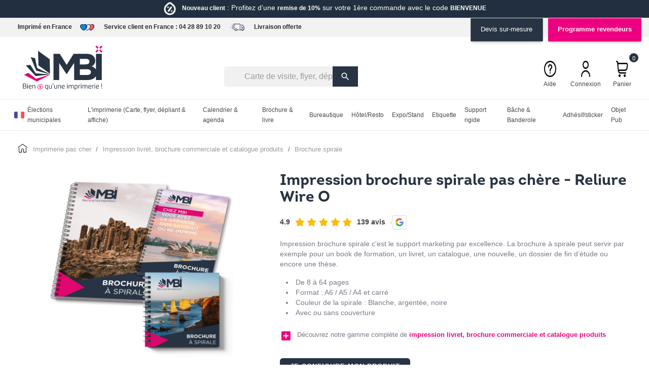

--- FILE ---
content_type: text/html; charset=utf-8
request_url: https://www.ma-bonne-impression.fr/brochures/brochure-spirale.html?eb_ipa=%20292986
body_size: 49407
content:
<!doctype html>
<html lang="fr-FR">

  <head>
    
      
  <meta charset="utf-8">


  <meta http-equiv="x-ua-compatible" content="ie=edge">



  <title>Brochure Spirale Formats Multiples Personnalisée - MBI</title>
  
    
  
  <meta name="description" content="Brochures spirales personnalisées disponibles en plusieurs formats. Prix imbattables garantis et qualité assurée. Livraison gratuite France. Impression rapide MBI.">
  <meta name="keywords" content="">
        <link rel="canonical" href="https://www.ma-bonne-impression.fr/brochures/brochure-spirale.html">
    
      
  
  
    <script type="application/ld+json">
  {
    "@context": "https://schema.org",
    "@type": "Organization",
    "name" : "Ma Bonne Impression",
    "url" : "https://www.ma-bonne-impression.fr/"
         ,"logo": {
        "@type": "ImageObject",
        "url":"https://www.ma-bonne-impression.fr/img/logo-1689004074.svg"
      }
      }
</script>

<script type="application/ld+json">
  {
    "@context": "https://schema.org",
    "@type": "WebPage",
    "isPartOf": {
      "@type": "WebSite",
      "url":  "https://www.ma-bonne-impression.fr/",
      "name": "Ma Bonne Impression"
    },
    "name": "Brochure Spirale Formats Multiples Personnalisée - MBI",
    "url":  "https://www.ma-bonne-impression.fr/brochures/brochure-spirale.html?eb_ipa=%20292986"
  }
</script>


  <script type="application/ld+json">
    {
      "@context": "https://schema.org",
      "@type": "BreadcrumbList",
      "itemListElement": [
                  {
            "@type": "ListItem",
            "position": 1,
            "name": "Imprimerie pas cher",
            "item": "https://www.ma-bonne-impression.fr/"
          },                  {
            "@type": "ListItem",
            "position": 2,
            "name": "IMPRESSION LIVRET, BROCHURE COMMERCIALE ET CATALOGUE PRODUITS",
            "item": "https://www.ma-bonne-impression.fr/brochures/"
          },                  {
            "@type": "ListItem",
            "position": 3,
            "name": "Brochure spirale",
            "item": "https://www.ma-bonne-impression.fr/brochures/brochure-spirale.html"
          }              ]
    }
  </script>
  
  
  
  <script type="application/ld+json">
  {
    "@context": "https://schema.org/",
    "@type": "Product",
    "name": "Brochure spirale",
    "description": "Brochures spirales personnalisées disponibles en plusieurs formats. Prix imbattables garantis et qualité assurée. Livraison gratuite France. Impression rapide MBI.",
    "category": "IMPRESSION LIVRET, BROCHURE COMMERCIALE ET CATALOGUE PRODUITS",
    "image" :"https://www.ma-bonne-impression.fr/100-home_default/brochure-spirale.jpg",    "sku": "99",
    "mpn": "99"
        ,
    "brand": {
      "@type": "Brand",
      "name": "Ma Bonne Impression"
    }
                ,
    "offers": {
      "@type": "Offer",
      "priceCurrency": "EUR",
      "name": "Brochure spirale",
      "price": "29",
      "url": "https://www.ma-bonne-impression.fr/brochures/brochure-spirale.html#/91-delai-standard/104-delaijours-6/109-quantite-1/111-delaiheure-16/186-orientation_image-portrait/870-format_brochure_spirale-a6_105x148_cm/871-nombre_de_page_brochures-8/872-papier_de_couverture_brochures-sans_couverture/873-papier_interieur_brochure-135g_couche_brillant/874-couleur_de_la_reliure_spirale_brochure_spirale-argentee",
      "priceValidUntil": "2026-02-03",
              "image": ["https://www.ma-bonne-impression.fr/100-large_default/brochure-spirale.jpg"],
            "sku": "99",
      "mpn": "99",
                        "availability": "https://schema.org/InStock",
      "seller": {
        "@type": "Organization",
        "name": "Ma Bonne Impression"
      }
    }
      }
</script>

  
  
    
  

  
    <meta property="og:title" content="Brochure Spirale Formats Multiples Personnalisée - MBI" />
    <meta property="og:description" content="Brochures spirales personnalisées disponibles en plusieurs formats. Prix imbattables garantis et qualité assurée. Livraison gratuite France. Impression rapide MBI." />
    <meta property="og:url" content="https://www.ma-bonne-impression.fr/brochures/brochure-spirale.html?eb_ipa=%20292986" />
    <meta property="og:site_name" content="Ma Bonne Impression" />
        



  <meta name="viewport" content="width=device-width, initial-scale=1">


<meta name="p:domain_verify" content="c8cfad4156ea38352399833a6ea05433"/>
<meta name="google-site-verification" content="YcLQF4xbwZi736uoaG4Nj6Xq7S_qrYoPcyIKenhjrus" />
<meta name="facebook-domain-verification" content="0pj012wgxa9j8uplstyn7v5x4hp9b5" />


<!-- Google Tag Manager - Ma Bonne Impression -->
<script>(function(w,d,s,l,i){w[l]=w[l]||[];w[l].push({'gtm.start':
new Date().getTime(),event:'gtm.js'});var f=d.getElementsByTagName(s)[0],
j=d.createElement(s),dl=l!='dataLayer'?'&l='+l:'';j.async=true;j.src=
'https://www.googletagmanager.com/gtm.js?id='+i+dl;f.parentNode.insertBefore(j,f);
})(window,document,'script','dataLayer','GTM-P879WWB');</script>

<!-- Google Tag Manager - Autre agence -->
<script>(function(w,d,s,l,i){w[l]=w[l]||[];w[l].push({'gtm.start':
new Date().getTime(),event:'gtm.js'});var f=d.getElementsByTagName(s)[0],
j=d.createElement(s),dl=l!='dataLayer'?'&l='+l:'';j.async=true;j.src=
'https://www.googletagmanager.com/gtm.js?id='+i+dl;f.parentNode.insertBefore(j,f);
})(window,document,'script','dataLayer','GTM-TDQCD8B2');</script>

<!-- DataLayer - Événement add_to_cart -->
<script>
document.addEventListener('DOMContentLoaded', function() {
  if (typeof prestashop !== 'undefined') {
    prestashop.on('updateCart', function(event) {
      if (event && event.reason && event.reason.linkAction === 'add-to-cart') {
        var product = event.reason;
        window.dataLayer = window.dataLayer || [];
        window.dataLayer.push({
          event: 'add_to_cart',
          ecommerce: {
            currency: 'EUR',
            items: [{
              item_id: product.idProduct || '',
              item_name: product.productName || '',
              price: parseFloat(product.productPrice) || 0,
              quantity: parseInt(product.productQuantity) || 1
            }]
          }
        });
      }
    });
  }
});
</script>







  <link rel="icon" type="image/vnd.microsoft.icon" href="https://www.ma-bonne-impression.fr/img/favicon.ico?1697877850">
  <link rel="shortcut icon" type="image/x-icon" href="https://www.ma-bonne-impression.fr/img/favicon.ico?1697877850">



  



  	

  <script type="text/javascript">
        var PAYPLUG_DOMAIN = "https:\/\/secure.payplug.com";
        var btPixel = {"btnAddToWishlist":"button.wishlist-button-add","tagContent":{"sPixel":"388292530998424","aDynTags":{"content_type":{"label":"content_type","value":"product"},"content_ids":{"label":"content_ids","value":"MBI_99"},"value":{"label":"value","value":"34.80"},"currency":{"label":"currency","value":"EUR"},"content_name":{"label":"content_name","value":"Brochure spirale"},"content_category":{"label":"content_category","value":"IMPRESSION LIVRET, BROCHURE COMMERCIALE ET CATALOGUE PRODUITS"}},"sCR":"\n","aTrackingType":{"label":"tracking_type","value":"ViewContent"},"sJsObjName":"oPixelFacebook"},"tagContentApi":"{\"sPixel\":\"388292530998424\",\"aDynTags\":{\"content_type\":{\"label\":\"content_type\",\"value\":\"product\"},\"content_ids\":{\"label\":\"content_ids\",\"value\":\"MBI_99\"},\"value\":{\"label\":\"value\",\"value\":\"34.80\"},\"currency\":{\"label\":\"currency\",\"value\":\"EUR\"},\"content_name\":{\"label\":\"content_name\",\"value\":\"Brochure spirale\"},\"content_category\":{\"label\":\"content_category\",\"value\":\"IMPRESSION LIVRET, BROCHURE COMMERCIALE ET CATALOGUE PRODUITS\"}},\"sCR\":\"\\n\",\"aTrackingType\":{\"label\":\"tracking_type\",\"value\":\"ViewContent\"},\"sJsObjName\":\"oPixelFacebook\"}","tagContentApiCheck":"6d93c325929ce0af5e2c0199c6900158","ApiToken":"f355c34d7a70ef40a93495089c8d6c7f","pixel_id":"388292530998424","activate_pixel":"1","bUseConsent":"0","iConsentConsentLvl":0,"bConsentHtmlElement":"","bConsentHtmlElementSecond":"","token":"152909614f4c068e2c93df882a2d1bb0","ajaxUrl":"https:\/\/www.ma-bonne-impression.fr\/module\/facebookproductad\/ajax","external_id":"0","useAdvancedMatching":false,"advancedMatchingData":false,"fbdaSeparator":"v","pixelCurrency":"EUR","comboExport":"0","prefix":"mbi_","prefixLang":"","useConversionApi":"0","useApiForPageView":"0","currentPage":"product","id_order":false,"id_product_attribute":false};
        var cb_isDesktop = 1;
        var controller = "product";
        var controller_link = "https:\/\/www.ma-bonne-impression.fr\/inscription";
        var create_account = "Vous pouvez maintenant cr\u00e9er un compte en tant que B2B";
        var extra_action_url = "https:\/\/www.ma-bonne-impression.fr\/module\/ebextrafields\/action";
        var is_sandbox_mode = false;
        var module_name = "payplug";
        var normal_form = 0;
        var payplug_ajax_url = "https:\/\/www.ma-bonne-impression.fr\/module\/payplug\/ajax";
        var prestashop = {"cart":{"products":[],"totals":{"total":{"type":"total","label":"Total","amount":0,"value":"0,00\u00a0\u20ac"},"total_including_tax":{"type":"total","label":"Total TTC\u00a0:","amount":0,"value":"0,00\u00a0\u20ac"},"total_excluding_tax":{"type":"total","label":"Total HT\u00a0:","amount":0,"value":"0,00\u00a0\u20ac"}},"subtotals":{"products":{"type":"products","label":"Sous-total","amount":0,"value":"0,00\u00a0\u20ac"},"discounts":null,"shipping":{"type":"shipping","label":"Livraison","amount":0,"value":""},"tax":{"type":"tax","label":"Taxes","amount":0,"value":"0,00\u00a0\u20ac"}},"products_count":0,"summary_string":"0 articles","vouchers":{"allowed":1,"added":[]},"discounts":[],"minimalPurchase":0,"minimalPurchaseRequired":""},"currency":{"id":1,"name":"Euro","iso_code":"EUR","iso_code_num":"978","sign":"\u20ac"},"customer":{"lastname":null,"firstname":null,"email":null,"birthday":null,"newsletter":null,"newsletter_date_add":null,"optin":null,"website":null,"company":null,"siret":null,"ape":null,"is_logged":false,"gender":{"type":null,"name":null},"addresses":[]},"country":{"id_zone":1,"id_currency":0,"call_prefix":33,"iso_code":"FR","active":1,"contains_states":0,"need_identification_number":0,"need_zip_code":1,"zip_code_format":"NNNNN","display_tax_label":1,"name":"France","id":8},"language":{"name":"Fran\u00e7ais (French)","iso_code":"fr","locale":"fr-FR","language_code":"fr","active":1,"is_rtl":0,"date_format_lite":"d\/m\/Y","date_format_full":"d\/m\/Y H:i:s","id":1},"page":{"title":"","canonical":"https:\/\/www.ma-bonne-impression.fr\/brochures\/brochure-spirale.html","meta":{"title":"Brochure Spirale Formats Multiples Personnalis\u00e9e - MBI","description":"Brochures spirales personnalis\u00e9es disponibles en plusieurs formats. Prix imbattables garantis et qualit\u00e9 assur\u00e9e. Livraison gratuite France. Impression rapide MBI.","keywords":"","robots":"index"},"page_name":"product","body_classes":{"lang-fr":true,"lang-rtl":false,"country-FR":true,"currency-EUR":true,"layout-full-width":true,"page-product":true,"tax-display-enabled":true,"page-customer-account":false,"product-id-99":true,"product-Brochure spirale":true,"product-id-category-6":true,"product-id-manufacturer-0":true,"product-id-supplier-0":true,"product-available-for-order":true,"product-customizable":true},"admin_notifications":[],"password-policy":{"feedbacks":{"0":"Tr\u00e8s faible","1":"Faible","2":"Moyenne","3":"Fort","4":"Tr\u00e8s fort","Straight rows of keys are easy to guess":"Les suites de touches sur le clavier sont faciles \u00e0 deviner","Short keyboard patterns are easy to guess":"Les mod\u00e8les courts sur le clavier sont faciles \u00e0 deviner.","Use a longer keyboard pattern with more turns":"Utilisez une combinaison de touches plus longue et plus complexe.","Repeats like \"aaa\" are easy to guess":"Les r\u00e9p\u00e9titions (ex. : \"aaa\") sont faciles \u00e0 deviner.","Repeats like \"abcabcabc\" are only slightly harder to guess than \"abc\"":"Les r\u00e9p\u00e9titions (ex. : \"abcabcabc\") sont seulement un peu plus difficiles \u00e0 deviner que \"abc\".","Sequences like abc or 6543 are easy to guess":"Les s\u00e9quences (ex. : abc ou 6543) sont faciles \u00e0 deviner.","Recent years are easy to guess":"Les ann\u00e9es r\u00e9centes sont faciles \u00e0 deviner.","Dates are often easy to guess":"Les dates sont souvent faciles \u00e0 deviner.","This is a top-10 common password":"Ce mot de passe figure parmi les 10 mots de passe les plus courants.","This is a top-100 common password":"Ce mot de passe figure parmi les 100 mots de passe les plus courants.","This is a very common password":"Ceci est un mot de passe tr\u00e8s courant.","This is similar to a commonly used password":"Ce mot de passe est similaire \u00e0 un mot de passe couramment utilis\u00e9.","A word by itself is easy to guess":"Un mot seul est facile \u00e0 deviner.","Names and surnames by themselves are easy to guess":"Les noms et les surnoms seuls sont faciles \u00e0 deviner.","Common names and surnames are easy to guess":"Les noms et les pr\u00e9noms courants sont faciles \u00e0 deviner.","Use a few words, avoid common phrases":"Utilisez quelques mots, \u00e9vitez les phrases courantes.","No need for symbols, digits, or uppercase letters":"Pas besoin de symboles, de chiffres ou de majuscules.","Avoid repeated words and characters":"\u00c9viter de r\u00e9p\u00e9ter les mots et les caract\u00e8res.","Avoid sequences":"\u00c9viter les s\u00e9quences.","Avoid recent years":"\u00c9vitez les ann\u00e9es r\u00e9centes.","Avoid years that are associated with you":"\u00c9vitez les ann\u00e9es qui vous sont associ\u00e9es.","Avoid dates and years that are associated with you":"\u00c9vitez les dates et les ann\u00e9es qui vous sont associ\u00e9es.","Capitalization doesn't help very much":"Les majuscules ne sont pas tr\u00e8s utiles.","All-uppercase is almost as easy to guess as all-lowercase":"Un mot de passe tout en majuscules est presque aussi facile \u00e0 deviner qu'un mot de passe tout en minuscules.","Reversed words aren't much harder to guess":"Les mots invers\u00e9s ne sont pas beaucoup plus difficiles \u00e0 deviner.","Predictable substitutions like '@' instead of 'a' don't help very much":"Les substitutions pr\u00e9visibles comme '\"@\" au lieu de \"a\" n'aident pas beaucoup.","Add another word or two. Uncommon words are better.":"Ajoutez un autre mot ou deux. Pr\u00e9f\u00e9rez les mots peu courants."}}},"shop":{"name":"Ma Bonne Impression","logo":"https:\/\/www.ma-bonne-impression.fr\/img\/logo-1689004074.svg","stores_icon":"https:\/\/www.ma-bonne-impression.fr\/img\/logo_stores.png","favicon":"https:\/\/www.ma-bonne-impression.fr\/img\/favicon.ico"},"core_js_public_path":"\/themes\/","urls":{"base_url":"https:\/\/www.ma-bonne-impression.fr\/","current_url":"https:\/\/www.ma-bonne-impression.fr\/brochures\/brochure-spirale.html?eb_ipa=%20292986","shop_domain_url":"https:\/\/www.ma-bonne-impression.fr","img_ps_url":"https:\/\/www.ma-bonne-impression.fr\/img\/","img_cat_url":"https:\/\/www.ma-bonne-impression.fr\/img\/c\/","img_lang_url":"https:\/\/www.ma-bonne-impression.fr\/img\/l\/","img_prod_url":"https:\/\/www.ma-bonne-impression.fr\/img\/p\/","img_manu_url":"https:\/\/www.ma-bonne-impression.fr\/img\/m\/","img_sup_url":"https:\/\/www.ma-bonne-impression.fr\/img\/su\/","img_ship_url":"https:\/\/www.ma-bonne-impression.fr\/img\/s\/","img_store_url":"https:\/\/www.ma-bonne-impression.fr\/img\/st\/","img_col_url":"https:\/\/www.ma-bonne-impression.fr\/img\/co\/","img_url":"https:\/\/www.ma-bonne-impression.fr\/themes\/expertpresta\/assets\/img\/","css_url":"https:\/\/www.ma-bonne-impression.fr\/themes\/expertpresta\/assets\/css\/","js_url":"https:\/\/www.ma-bonne-impression.fr\/themes\/expertpresta\/assets\/js\/","pic_url":"https:\/\/www.ma-bonne-impression.fr\/upload\/","theme_assets":"https:\/\/www.ma-bonne-impression.fr\/themes\/expertpresta\/assets\/","theme_dir":"https:\/\/www.ma-bonne-impression.fr\/var\/www\/vhosts\/ma-bonne-impression.fr\/httpdocs\/themes\/expertpresta\/","pages":{"address":"https:\/\/www.ma-bonne-impression.fr\/adresse","addresses":"https:\/\/www.ma-bonne-impression.fr\/adresses","authentication":"https:\/\/www.ma-bonne-impression.fr\/connexion","manufacturer":"https:\/\/www.ma-bonne-impression.fr\/marques","cart":"https:\/\/www.ma-bonne-impression.fr\/panier","category":"https:\/\/www.ma-bonne-impression.fr\/index.php?controller=category","cms":"https:\/\/www.ma-bonne-impression.fr\/index.php?controller=cms","contact":"https:\/\/www.ma-bonne-impression.fr\/nous-contacter","discount":"https:\/\/www.ma-bonne-impression.fr\/reduction","guest_tracking":"https:\/\/www.ma-bonne-impression.fr\/suivi-commande-invite","history":"https:\/\/www.ma-bonne-impression.fr\/historique-commandes","identity":"https:\/\/www.ma-bonne-impression.fr\/identite","index":"https:\/\/www.ma-bonne-impression.fr\/","my_account":"https:\/\/www.ma-bonne-impression.fr\/mon-compte","order_confirmation":"https:\/\/www.ma-bonne-impression.fr\/confirmation-commande","order_detail":"https:\/\/www.ma-bonne-impression.fr\/index.php?controller=order-detail","order_follow":"https:\/\/www.ma-bonne-impression.fr\/suivi-commande","order":"https:\/\/www.ma-bonne-impression.fr\/commande","order_return":"https:\/\/www.ma-bonne-impression.fr\/index.php?controller=order-return","order_slip":"https:\/\/www.ma-bonne-impression.fr\/avoirs","pagenotfound":"https:\/\/www.ma-bonne-impression.fr\/page-introuvable","password":"https:\/\/www.ma-bonne-impression.fr\/recuperation-mot-de-passe","pdf_invoice":"https:\/\/www.ma-bonne-impression.fr\/index.php?controller=pdf-invoice","pdf_order_return":"https:\/\/www.ma-bonne-impression.fr\/index.php?controller=pdf-order-return","pdf_order_slip":"https:\/\/www.ma-bonne-impression.fr\/index.php?controller=pdf-order-slip","prices_drop":"https:\/\/www.ma-bonne-impression.fr\/promotions","product":"https:\/\/www.ma-bonne-impression.fr\/index.php?controller=product","registration":"https:\/\/www.ma-bonne-impression.fr\/index.php?controller=registration","search":"https:\/\/www.ma-bonne-impression.fr\/recherche","sitemap":"https:\/\/www.ma-bonne-impression.fr\/plan-site","stores":"https:\/\/www.ma-bonne-impression.fr\/magasins","supplier":"https:\/\/www.ma-bonne-impression.fr\/fournisseurs","new_products":"https:\/\/www.ma-bonne-impression.fr\/nouveaux-produits","brands":"https:\/\/www.ma-bonne-impression.fr\/marques","register":"https:\/\/www.ma-bonne-impression.fr\/index.php?controller=registration","order_login":"https:\/\/www.ma-bonne-impression.fr\/commande?login=1"},"alternative_langs":[],"actions":{"logout":"https:\/\/www.ma-bonne-impression.fr\/?mylogout="},"no_picture_image":{"bySize":{"small_default":{"url":"https:\/\/www.ma-bonne-impression.fr\/img\/p\/fr-default-small_default.jpg","width":98,"height":98},"cart_default":{"url":"https:\/\/www.ma-bonne-impression.fr\/img\/p\/fr-default-cart_default.jpg","width":200,"height":200},"medium_default":{"url":"https:\/\/www.ma-bonne-impression.fr\/img\/p\/fr-default-medium_default.jpg","width":452,"height":452},"home_default":{"url":"https:\/\/www.ma-bonne-impression.fr\/img\/p\/fr-default-home_default.jpg","width":700,"height":700},"large_default":{"url":"https:\/\/www.ma-bonne-impression.fr\/img\/p\/fr-default-large_default.jpg","width":3000,"height":3000}},"small":{"url":"https:\/\/www.ma-bonne-impression.fr\/img\/p\/fr-default-small_default.jpg","width":98,"height":98},"medium":{"url":"https:\/\/www.ma-bonne-impression.fr\/img\/p\/fr-default-medium_default.jpg","width":452,"height":452},"large":{"url":"https:\/\/www.ma-bonne-impression.fr\/img\/p\/fr-default-large_default.jpg","width":3000,"height":3000},"legend":""}},"configuration":{"display_taxes_label":true,"display_prices_tax_incl":false,"is_catalog":false,"show_prices":true,"opt_in":{"partner":false},"quantity_discount":{"type":"discount","label":"Remise sur prix unitaire"},"voucher_enabled":1,"return_enabled":0},"field_required":[],"breadcrumb":{"links":[{"title":"Imprimerie pas cher","url":"https:\/\/www.ma-bonne-impression.fr\/"},{"title":"IMPRESSION LIVRET, BROCHURE COMMERCIALE ET CATALOGUE PRODUITS","url":"https:\/\/www.ma-bonne-impression.fr\/brochures\/"},{"title":"Brochure spirale","url":"https:\/\/www.ma-bonne-impression.fr\/brochures\/brochure-spirale.html"}],"count":3},"link":{"protocol_link":"https:\/\/","protocol_content":"https:\/\/"},"time":1768853475,"static_token":"152909614f4c068e2c93df882a2d1bb0","token":"1c1543428365883cb1bda69d148c6599","debug":false};
        var ps_version = "8.1.0";
        var psemailsubscription_subscription = "https:\/\/www.ma-bonne-impression.fr\/module\/ps_emailsubscription\/subscription";
        var psr_icon_color = "#F19D76";
        var register_as_b2b = "Inscrivez-vous en tant que B2B";
        var roja45_hide_add_to_cart = 0;
        var roja45_hide_price = 0;
        var roja45_quotation_useajax = 1;
        var roja45quotationspro_added_failed = "Impossible d'ajouter le produit \u00e0 votre demande.";
        var roja45quotationspro_added_success = "Produit ajout\u00e9 \u00e0 votre demande avec succ\u00e8s.";
        var roja45quotationspro_allow_modifications = 0;
        var roja45quotationspro_button_addquote = "Ajouter au devis";
        var roja45quotationspro_button_text = "Demander un devis";
        var roja45quotationspro_button_text_2 = "Demander un nouveau devis";
        var roja45quotationspro_cart_modified = 0;
        var roja45quotationspro_cartbutton_text = "Ajouter au devis";
        var roja45quotationspro_catalog_mode = 0;
        var roja45quotationspro_change_qty = 0;
        var roja45quotationspro_controller = "https:\/\/www.ma-bonne-impression.fr\/module\/roja45quotationspro\/QuotationsProFront?token=152909614f4c068e2c93df882a2d1bb0";
        var roja45quotationspro_delete_products = 0;
        var roja45quotationspro_deleted_failed = "Impossible de supprimer le produit de votre demande.";
        var roja45quotationspro_deleted_success = "Produit supprim\u00e9 de votre demande avec succ\u00e8s.";
        var roja45quotationspro_enable_captcha = 0;
        var roja45quotationspro_enable_captchatype = 0;
        var roja45quotationspro_enable_inquotenotify = 1;
        var roja45quotationspro_enable_quote_dropdown = 0;
        var roja45quotationspro_enablequotecart = 1;
        var roja45quotationspro_enablequotecartpopup = 1;
        var roja45quotationspro_error_title = "Erreur";
        var roja45quotationspro_id_product = 99;
        var roja45quotationspro_in_cart = 0;
        var roja45quotationspro_instantresponse = 0;
        var roja45quotationspro_label_position = "";
        var roja45quotationspro_new_quote_available = "Un nouveau devis est disponible dans votre compte.";
        var roja45quotationspro_productlistitemselector = "article.product-miniature";
        var roja45quotationspro_productlistselector_addtocart = "";
        var roja45quotationspro_productlistselector_buttons = "";
        var roja45quotationspro_productlistselector_flag = ".product-flags";
        var roja45quotationspro_productlistselector_price = ".product-price-and-shipping";
        var roja45quotationspro_productselector_addtocart = ".product-add-to-cart";
        var roja45quotationspro_productselector_price = "div.product-prices";
        var roja45quotationspro_productselector_qty = ".quote_quantity_wanted";
        var roja45quotationspro_quote_link_text = "Obtenez un devis";
        var roja45quotationspro_quote_modified = "Votre panier a chang\u00e9, vous pouvez demander un nouveau devis ou recharger un devis existant en cliquant sur le lien ci-dessous.";
        var roja45quotationspro_recaptcha_site_key = "";
        var roja45quotationspro_request_buttons = "";
        var roja45quotationspro_responsivecartnavselector = "._desktop_quotecart";
        var roja45quotationspro_responsivecartselector = "#header .header-nav div.hidden-md-up";
        var roja45quotationspro_sent_failed = "Impossible d'envoyer la demande. Veuillez r\u00e9essayer plus tard.";
        var roja45quotationspro_sent_success = "Demande re\u00e7ue, nous vous contacterons sous peu. Je vous remercie.";
        var roja45quotationspro_show_label = 0;
        var roja45quotationspro_success_title = "Succ\u00e8s";
        var roja45quotationspro_touchspin = 1;
        var roja45quotationspro_unknown_error = "Une erreur inattendue s'est produite, veuillez en informer votre fournisseur d'assistance.";
        var roja45quotationspro_usejs = 1;
        var roja45quotationspro_warning_title = "Avertissement";
        var site_key = "";
      </script>
		<link rel="stylesheet" href="https://www.ma-bonne-impression.fr/themes/expertpresta/assets/cache/theme-7af471479.css" media="all">
	
	


        <link rel="preload" href="/modules/creativeelements/views/lib/ceicons/fonts/ceicons.woff2?8goggd" as="font" type="font/woff2" crossorigin>
        


  <script type="text/javascript">
    var Days_text = 'Journée(s)';
    var Hours_text = 'Heure(s)';
    var Mins_text = 'Min(s)';
    var Sec_text = 'Sec(s)';
</script><script type="text/javascript">
    var ets_crosssell_16 =0;
</script><script type="text/javascript">
    
        var HiFaq = {
            psv: 8.1,
            search_url: 'https://www.ma-bonne-impression.fr/faq/recherche/',
            key: '779a1519917ab6abe650bed36f25e9eb',
            mainUrl: 'https://www.ma-bonne-impression.fr/faq'
        }
    
</script>

<style type="text/css">
    
        .hi-faq-top-search-container {
            background-color: #283343;
        }
    
    
</style>

 <script type="text/javascript">
    var pspc_labels = ['days', 'hours', 'minutes', 'seconds'];
    var pspc_labels_lang = {
        'days': 'Jrs.',
        'hours': 'Heures',
        'minutes': 'Min.',
        'seconds': 'Sec.'
    };
    var pspc_labels_lang_1 = {
        'days': 'Jrs.',
        'hours': 'H.',
        'minutes': 'Min.',
        'seconds': 'Sec.'
    };
    var pspc_offer_txt = "Restant :";
    var pspc_theme = "6";
    var pspc_psv = 8.1;
    var pspc_hide_after_end = 1;
    var pspc_hide_expired = 1;
    var pspc_highlight = "seconds";
    var pspc_position_product = "displayProductPriceBlock";
    var pspc_position_list = "no";
    var pspc_adjust_positions = 1;
    var pspc_promo_side = "left";
    var pspc_token = "152909614f4c068e2c93df882a2d1bb0";
    var pspc_countdown_js = "/modules/psproductcountdownpro/views/js/jquery.countdown.min.js";
    var pspc_show_colon = 1;
    </script><!--Start of Zoho SalesIQ Script-->
	<script>window.$zoho=window.$zoho || {};$zoho.salesiq=$zoho.salesiq||{ready:function(){}}</script><script id="zsiqscript" src="https://salesiq.zohopublic.eu/widget?plugin_source=prestashop&wc=siq485ebdd8161ccb4accd384e3b3c86fb582e7ec167e17e7dc17d08ea371dc36a2" defer></script>
<script>
	var $zoho =$zoho || {};
	var $zs = $zoho.salesiq || $zoho.livedesk;
	$zs.ready = function() {
	  $zs.visitor.name("");
	  $zs.visitor.email("");
  		};
</script>
<!--End of Zoho SalesIQ Script-->



    
  <meta property="og:type" content="product">
      <meta property="og:image" content="https://www.ma-bonne-impression.fr/100-large_default/brochure-spirale.jpg">
  
      <meta property="product:pretax_price:amount" content="29">
    <meta property="product:pretax_price:currency" content="EUR">
    <meta property="product:price:amount" content="29">
    <meta property="product:price:currency" content="EUR">
    
  </head>

  <body id="product" class="lang-fr country-fr currency-eur layout-full-width page-product tax-display-enabled product-id-99 product-brochure-spirale product-id-category-6 product-id-manufacturer-0 product-id-supplier-0 product-available-for-order product-customizable ce-kit-2 elementor-page elementor-page-99030101">

    
      
    

    <main>
      
              

      <header id="header">
        
          	
  <div class="header-banner">
    <div class="cb displayBanner clearfix" data-hook="displayBanner">
									<div class="cb-wrapper type-1 first_banner" data-wrapper="53">
										<div id="cb-409" class="cb-item">
										<div class="cb-item-content">
																			<div class="custom-html">
								<p><a href="https://www.ma-bonne-impression.fr/img/cms/delivery-truck.png"><img src="https://www.ma-bonne-impression.fr/img/cms/mbi_promo_nouveau_client.png" width="64" height="64" /></a><span style="color: #ffffff;"><span style="font-size: 14.4px;"><strong>Nouveau client</strong> : Profitez d’une <strong>remise de 10%</strong> sur votre 1ère commande avec le code <strong>BIENVENUE</strong></span></span></p>
<p> </p>							</div>
											</div>
				</div>
								</div>
									<div class="cb-wrapper type-1 banner_top" data-wrapper="8">
										<div id="cb-12" class="cb-item">
										<div class="cb-item-content">
																			<div class="custom-html">
								<p class="container" style="margin: auto; text-align: left;"><a href="https://www.ma-bonne-impression.fr/content/4-qui-sommes-nous">Imprimé en France</a><img src="https://www.ma-bonne-impression.fr/img/cms/hearts.png" width="32" height="32" /> <a href="https://www.ma-bonne-impression.fr/interactiveform/contactez-nous">Service client en France :</a> <a href="tel:0428891020">04 28 89 10 20</a> <img class="icon_delivery" src="https://www.ma-bonne-impression.fr/img/cms/livraison.png" width="156" height="156" /> <a href="https://www.ma-bonne-impression.fr/content/la-livraison.html">Livraison offerte</a></p>
<div class="banner_right"><a id="devis_link_desktop" href="https://www.ma-bonne-impression.fr/interactiveform/devissur-mesure">Devis sur-mesure</a> <a id="pro_link_desktop" href="https://www.ma-bonne-impression.fr/content/6-devenez-revendeur"> Programme revendeurs</a></div>							</div>
											</div>
				</div>
								</div>
	</div>

  </div>



  <nav class="header-nav">
    <div class="container">
      <div class="row">
        <div class="hidden-sm-down">
          <div class="col-md-2 col-xs-12">
                                          
  <a href="https://www.ma-bonne-impression.fr/">
    <img
      class="logo img-fluid"
      src="https://www.ma-bonne-impression.fr/img/logo-1689004074.svg"
      alt="Ma Bonne Impression"
      width=""
      height="">
  </a>

                                    </div>
          <div class="col-md-10 right-nav">
            <div class="head_nav1">
              <a id="pro_link" style="font-weight: 600" href="https://www.ma-bonne-impression.fr/content/6-devenez-revendeur">Programme revendeurs</a>
              <a id="devis_link" href="https://www.ma-bonne-impression.fr/interactiveform/devissur-mesure">Devis sur-mesure</a>
              
            </div>
            <div class="head_nav2">
              <div id="search_widget" class="search-widgets" data-search-controller-url="//www.ma-bonne-impression.fr/recherche">
  <form method="get" action="//www.ma-bonne-impression.fr/recherche">
    <input type="hidden" name="controller" value="search">
    <i class="material-icons search" aria-hidden="true">search</i>
    <input type="text" name="s" value="" placeholder="Carte de visite, flyer, dépliant, ..." aria-label="Rechercher">
    <i class="material-icons clear" aria-hidden="true">clear</i>
  </form>
</div>
<div class="user-info">
    </div>
<div id="header_helplink">
    <a
            href="https://www.ma-bonne-impression.fr/faq"
            title="Centre d'aide"
            rel="nofollow"
    >
        <img src="https://www.ma-bonne-impression.fr/themes/expertpresta/assets/img/icons/help.png">
        <span class="hidden-sm-down">Aide</span>
    </a>
</div>
<div id="_desktop_user_info">
    <div class="user-info">
                    <a
                    href="https://www.ma-bonne-impression.fr/connexion?back=https%3A%2F%2Fwww.ma-bonne-impression.fr%2Fbrochures%2Fbrochure-spirale.html%3Feb_ipa%3D%2520292986"
                    title="Identifiez-vous"
                    rel="nofollow"
            >
                <img src="https://www.ma-bonne-impression.fr/themes/expertpresta/assets/img/icons/user.png">
                <span class="hidden-sm-down">Connexion</span>
            </a>
            </div>
</div>
<div id="_desktop_cart">
    <div class="blockcart cart-preview inactive" data-refresh-url="//www.ma-bonne-impression.fr/module/ps_shoppingcart/ajax">
        <div class="header">
                                            <img src="https://www.ma-bonne-impression.fr/themes/expertpresta/assets/img/icons/cart.png">
                <div>
                    <span class="hidden-sm-down">Panier</span>
                    <span class="cart-products-count">0</span>
                </div>
                        </div>
    </div>
</div>

            </div>
          </div>
        </div>
               <div class="hidden-md-up text-sm-center mobile">
                                        <div class="top-logo" id="_mobile_logo">
            
  <a href="https://www.ma-bonne-impression.fr/">
    <img
      class="logo img-fluid"
      src="https://www.ma-bonne-impression.fr/img/logo-1689004074.svg"
      alt="Ma Bonne Impression"
      width=""
      height="">
  </a>

          </div>
          <div class="mobile_right">
            <div id="_mobile_search_link">
              <img src="https://www.ma-bonne-impression.fr/themes/expertpresta/assets/img/icons/search.png">
            </div>
            <div id="_mobile_cart"></div>
            <div class="float-xs-right" id="_mobile_user_info"></div>
            <div class="clearfix"></div>
          </div>
        </div>
      </div>
    </div>
  </nav>



  <div class="header-top">
    <div class="container">
      <div class="row">
        <div class="header-top-right col-md-12 col-sm-12 position-static">
           
<!-- Module Presta Blog -->

<div id="prestablog_displayslider">


</div>

<!-- Module Presta Blog -->

        </div>
      </div>
      <div id="mobile_top_menu_wrapper" class="row hidden-md-up" style="display:none;">
        <div class="js-top-menu mobile" id="_mobile_top_menu"></div>
        <div class="js-top-menu-bottom">
          <div id="_mobile_currency_selector"></div>
          <div id="_mobile_language_selector"></div>
          <div id="_mobile_contact_link"></div>
          <div id="_mobile_account_link">
            <a href="https://www.ma-bonne-impression.fr/mon-compte" rel="nofollow">
              Mon compte
            </a>
          </div>
        </div>
      </div>
    </div>
  </div>
      <div class="ets_mm_megamenu 
        layout_layout1 
         show_icon_in_mobile 
          
        transition_fade   
        transition_floating 
         
        sticky_enabled 
         
        ets-dir-ltr        hook-default        single_layout         disable_sticky_mobile          hover         "
        data-bggray="bg_gray"
        >
        <div class="ets_mm_megamenu_content">
            <div class="container">
                <div class="ets_mm_megamenu_content_content">
                    <div class="ybc-menu-toggle ybc-menu-btn closed">
                        <span class="ybc-menu-button-toggle_icon">
                            <i class="icon-bar"></i>
                            <i class="icon-bar"></i>
                            <i class="icon-bar"></i>
                        </span>
                        Menu
                    </div>
                        <ul class="mm_menus_ul  ">
        <li class="close_menu">
            <div class="pull-left">
                <span class="mm_menus_back">
                    <i class="icon-bar"></i>
                    <i class="icon-bar"></i>
                    <i class="icon-bar"></i>
                </span>
            </div>
            <div class="pull-right">
                <span class="mm_menus_back_icon"></span>
                Retour
            </div>
        </li>
                    <li class="mm_menus_li mm_sub_align_full hover "
                >
                <a class="ets_mm_url"                         href="https://www.ma-bonne-impression.fr/impression-campagne-electorale-supports-adaptes-a-la-legislation/"
                        style="font-size:15px;">
                    <span class="mm_menu_content_title">
                                                    <img src="https://www.ma-bonne-impression.fr/img/ets_megamenu/france_330490.png" title="" alt="" width="20"/>
                                                        Élections municipales
                                                                    </span>
                </a>
                                                                                                    </li>
                    <li class="mm_menus_li mm_sub_align_full mm_has_sub hover "
                >
                <a class="ets_mm_url"                         href="https://www.ma-bonne-impression.fr/l-imprimerie-petits-formats/"
                        style="font-size:15px;">
                    <span class="mm_menu_content_title">
                                                L&#039;imprimerie (Carte, flyer, dépliant &amp; affiche)
                        <span class="mm_arrow"></span>                                            </span>
                </a>
                                                    <span class="arrow closed"></span>                                            <ul class="mm_columns_ul"
                            style=" width:100%; font-size:13px;">
                                                            <li class="mm_columns_li column_size_3  mm_has_sub">
                                                                            <ul class="mm_blocks_ul">
                                                                                            <li data-id-block="1205" class="mm_blocks_li">
                                                        
    <div class="ets_mm_block mm_block_type_html ">
        <span class="h4"  style="font-size:15px"><a href="https://www.ma-bonne-impression.fr/carte/"  style="font-size:15px">CARTE DE VISITE</a></span>
        <div class="ets_mm_block_content">        
                            <a href="https://www.ma-bonne-impression.fr/carte/carte-de-visite/carte-de-visite-classique-85x55-cm.html">
<strong>Carte de visite classique</strong>
<br>(avec ou sans pelliculage)</a>
<hr>
                    </div>
    </div>
    <div class="clearfix"></div>

                                                </li>
                                                                                            <li data-id-block="1239" class="mm_blocks_li">
                                                        
    <div class="ets_mm_block mm_block_type_html mm_hide_title">
        <span class="h4"  style="font-size:15px">Les classiques</span>
        <div class="ets_mm_block_content">        
                            <a href="https://www.ma-bonne-impression.fr/carte/carte-recyclee-eco-responsable.html?eb_ipa=+478770+#configurator_topvente">
<strong>Carte de visite éco-responsable</strong>
<br>(Papier certifié PEFC ou recyclé)
</a>
<hr>
                    </div>
    </div>
    <div class="clearfix"></div>

                                                </li>
                                                                                            <li data-id-block="1206" class="mm_blocks_li">
                                                        
    <div class="ets_mm_block mm_block_type_html mm_hide_title">
        <span class="h4"  style="font-size:15px">Les classiques</span>
        <div class="ets_mm_block_content">        
                            <a href="https://www.ma-bonne-impression.fr/carte/carte-de-visite/carte-de-visite-classique-85x55-cm.html?eb_ipa= 1512882">
<strong>Carte de visite format publicitaire</strong>
<br>(8,2 x 12,8 cm)
</a>
<hr>
                    </div>
    </div>
    <div class="clearfix"></div>

                                                </li>
                                                                                            <li data-id-block="1237" class="mm_blocks_li">
                                                        
    <div class="ets_mm_block mm_block_type_html ">
        <span class="h4"  style="font-size:15px"><a href="https://www.ma-bonne-impression.fr/carte"  style="font-size:15px">CARTERIE</a></span>
        <div class="ets_mm_block_content">        
                            <a href="https://www.ma-bonne-impression.fr/carte/carte-postale.html">
<strong>Carte postale</strong>
<br>(10,5 x 14,8 cm)</a>
<br><a href="https://www.ma-bonne-impression.fr/carte/carte-de-correspondance.html">
<strong>Carte de correspondance</strong>
<br>(9,9 x 21 cm)</a>
<br><a href="https://www.ma-bonne-impression.fr/carte/carte-double-triple-volets.html">
<strong>Carte double et Carte triple</strong>
<br>(Carte avec 2 et 3 volets)</a>
<hr>
                    </div>
    </div>
    <div class="clearfix"></div>

                                                </li>
                                                                                            <li data-id-block="1246" class="mm_blocks_li">
                                                        
    <div class="ets_mm_block mm_block_type_html mm_hide_title">
        <span class="h4"  style="font-size:15px">Les classiques</span>
        <div class="ets_mm_block_content">        
                            <a href="https://www.ma-bonne-impression.fr/carte/carte-originale">
<strong>Carte de visite originale</strong>
<br>(ronde, carrée, indéchirable, encre à gratter, etc.)
</a>
<hr>
                    </div>
    </div>
    <div class="clearfix"></div>

                                                </li>
                                                                                            <li data-id-block="1244" class="mm_blocks_li">
                                                        
    <div class="ets_mm_block mm_block_type_html mm_hide_title">
        <span class="h4"  style="font-size:15px">Les classiques</span>
        <div class="ets_mm_block_content">        
                            <a href="https://www.ma-bonne-impression.fr/carte/carte-finitions-haut-de-gamme/carte-papier-texture.html">
<strong>Carte papiers spéciaux</strong>
<br>(papier noir, kraft, rives vergé, etc.)
</a>
<hr>
                    </div>
    </div>
    <div class="clearfix"></div>

                                                </li>
                                                                                            <li data-id-block="1258" class="mm_blocks_li">
                                                        
    <div class="ets_mm_block mm_block_type_html mm_hide_title">
        <span class="h4"  style="font-size:15px">Les classiques</span>
        <div class="ets_mm_block_content">        
                            <a href="https://www.ma-bonne-impression.fr/carte/carte-recyclee-eco-responsable.html">
<strong>Carte éco-responsable</strong>
<br>(Papier certifié PEFC ou recyclé)
</a>
<hr>
                    </div>
    </div>
    <div class="clearfix"></div>

                                                </li>
                                                                                    </ul>
                                                                    </li>
                                                            <li class="mm_columns_li column_size_3  mm_has_sub">
                                                                            <ul class="mm_blocks_ul">
                                                                                            <li data-id-block="1254" class="mm_blocks_li">
                                                        
    <div class="ets_mm_block mm_block_type_html ">
        <span class="h4"  style="font-size:15px"><a href="https://www.ma-bonne-impression.fr/flyer/"  style="font-size:15px">FLYER</a></span>
        <div class="ets_mm_block_content">        
                            <a href="https://www.ma-bonne-impression.fr/flyer/flyer-standard.html">
<strong>Flyer classique</strong>
<br> (A6, A5, A4, carré, DL, etc.)</a>
<hr>
                    </div>
    </div>
    <div class="clearfix"></div>

                                                </li>
                                                                                            <li data-id-block="1253" class="mm_blocks_li">
                                                        
    <div class="ets_mm_block mm_block_type_html mm_hide_title">
        <span class="h4"  style="font-size:15px">Les classiques</span>
        <div class="ets_mm_block_content">        
                            <a href="https://www.ma-bonne-impression.fr/flyer/flyer-recycle.html">
<strong>Flyer éco-responsable</strong>
<br>(Papier certifié PEFC ou recyclé)
</a>
<hr>
                    </div>
    </div>
    <div class="clearfix"></div>

                                                </li>
                                                                                            <li data-id-block="1248" class="mm_blocks_li">
                                                        
    <div class="ets_mm_block mm_block_type_html mm_hide_title">
        <span class="h4"  style="font-size:15px">Les classiques</span>
        <div class="ets_mm_block_content">        
                            <a href="https://www.ma-bonne-impression.fr/flyer/flyer-haut-de-gamme.html">
<strong>Flyer haut de gamme</strong>
<br>(papiers spéciaux, dorure, vernis, etc.)
</a>
<hr>
                    </div>
    </div>
    <div class="clearfix"></div>

                                                </li>
                                                                                            <li data-id-block="1257" class="mm_blocks_li">
                                                        
    <div class="ets_mm_block mm_block_type_html ">
        <span class="h4"  style="font-size:15px"><a href="https://www.ma-bonne-impression.fr/depliant/"  style="font-size:15px">DEPLIANT / FLYER PLIÉ</a></span>
        <div class="ets_mm_block_content">        
                            <a href="https://www.ma-bonne-impression.fr/depliant/depliant-standard.html">
<strong>Dépliant classique</strong>
<br> (A6, A5, A4, carré, DL, etc.)</a>
<hr>
                    </div>
    </div>
    <div class="clearfix"></div>

                                                </li>
                                                                                            <li data-id-block="1261" class="mm_blocks_li">
                                                        
    <div class="ets_mm_block mm_block_type_html mm_hide_title">
        <span class="h4"  style="font-size:15px">Les classiques</span>
        <div class="ets_mm_block_content">        
                            <a href="https://www.ma-bonne-impression.fr/depliant/depliant-recycle.html">
<strong>Dépliant éco-responsable</strong>
<br>(Papier certifié PEFC ou recyclé)
</a>
<hr>
                    </div>
    </div>
    <div class="clearfix"></div>

                                                </li>
                                                                                            <li data-id-block="1265" class="mm_blocks_li">
                                                        
    <div class="ets_mm_block mm_block_type_html mm_hide_title">
        <span class="h4"  style="font-size:15px">Les classiques</span>
        <div class="ets_mm_block_content">        
                            <a href="https://www.ma-bonne-impression.fr/depliant/depliant-haut-de-gamme.html">
<strong>Dépliant haut de gamme</strong>
<br>(papiers spéciaux, dorure, vernis, etc.)
</a>
<hr>
                    </div>
    </div>
    <div class="clearfix"></div>

                                                </li>
                                                                                            <li data-id-block="1294" class="mm_blocks_li">
                                                        
    <div class="ets_mm_block mm_block_type_html mm_hide_title">
        <span class="h4"  style="font-size:15px">Les classiques</span>
        <div class="ets_mm_block_content">        
                            <br>
                    </div>
    </div>
    <div class="clearfix"></div>

                                                </li>
                                                                                            <li data-id-block="1243" class="mm_blocks_li">
                                                        
    <div class="ets_mm_block mm_block_type_html mm_hide_title">
        <span class="h4"  style="font-size:15px">Les classiques</span>
        <div class="ets_mm_block_content">        
                            <a href="https://www.ma-bonne-impression.fr/carte/carte-pvc.html">
<strong>Carte PVC</strong>
<br>(600μ & 760μ - classique et transparent)
</a>
<hr>
                    </div>
    </div>
    <div class="clearfix"></div>

                                                </li>
                                                                                            <li data-id-block="1247" class="mm_blocks_li">
                                                        
    <div class="ets_mm_block mm_block_type_html mm_hide_title">
        <span class="h4"  style="font-size:15px">Les classiques</span>
        <div class="ets_mm_block_content">        
                            <a href="https://www.ma-bonne-impression.fr/carte/carte-finitions-haut-de-gamme/">
<strong>Carte haute gamme</strong>
<br>(vernis 3D, dorure, waterproof, paillette)
</a>
<hr>
                    </div>
    </div>
    <div class="clearfix"></div>

                                                </li>
                                                                                    </ul>
                                                                    </li>
                                                            <li class="mm_columns_li column_size_3  mm_has_sub">
                                                                            <ul class="mm_blocks_ul">
                                                                                            <li data-id-block="1263" class="mm_blocks_li">
                                                        
    <div class="ets_mm_block mm_block_type_html ">
        <span class="h4"  style="font-size:15px"><a href="https://www.ma-bonne-impression.fr/affiche/"  style="font-size:15px">AFFICHE</a></span>
        <div class="ets_mm_block_content">        
                            <a href="https://www.ma-bonne-impression.fr/affiche/affiche-petit-format.html">
<strong>Affiche petit format</strong>
<br> (du format A4 au format A1)</a>
<hr>
                    </div>
    </div>
    <div class="clearfix"></div>

                                                </li>
                                                                                            <li data-id-block="1266" class="mm_blocks_li">
                                                        
    <div class="ets_mm_block mm_block_type_html mm_hide_title">
        <span class="h4"  style="font-size:15px">Les classiques</span>
        <div class="ets_mm_block_content">        
                            <a href="https://www.ma-bonne-impression.fr/affiche/affiche-mobilier-urbain">
<strong>Affiche grand format</strong>
<br>(à partir du format A0)
</a>
<hr>
                    </div>
    </div>
    <div class="clearfix"></div>

                                                </li>
                                                                                            <li data-id-block="1268" class="mm_blocks_li">
                                                        
    <div class="ets_mm_block mm_block_type_html mm_hide_title">
        <span class="h4"  style="font-size:15px">Les classiques</span>
        <div class="ets_mm_block_content">        
                            <a href="https://www.ma-bonne-impression.fr/affiche/affiche-sur-mesure.html">
<strong>Affiche sur-mesure</strong>
<br>(Format mini 30 x 30 cm)
</a>
<hr>
                    </div>
    </div>
    <div class="clearfix"></div>

                                                </li>
                                                                                            <li data-id-block="1269" class="mm_blocks_li">
                                                        
    <div class="ets_mm_block mm_block_type_html mm_hide_title">
        <span class="h4"  style="font-size:15px">Les classiques</span>
        <div class="ets_mm_block_content">        
                            <br>
                    </div>
    </div>
    <div class="clearfix"></div>

                                                </li>
                                                                                            <li data-id-block="1270" class="mm_blocks_li">
                                                        
    <div class="ets_mm_block mm_block_type_html mm_hide_title">
        <span class="h4"  style="font-size:15px">Les classiques</span>
        <div class="ets_mm_block_content">        
                            <a href="https://www.ma-bonne-impression.fr/affiche/affiche-recyclee.html">
<strong>Affiche éco-responsable</strong>
<br>(du format A4 au format A1)
</a>
<hr>
                    </div>
    </div>
    <div class="clearfix"></div>

                                                </li>
                                                                                            <li data-id-block="1273" class="mm_blocks_li">
                                                        
    <div class="ets_mm_block mm_block_type_html mm_hide_title">
        <span class="h4"  style="font-size:15px">Les classiques</span>
        <div class="ets_mm_block_content">        
                            <br>
                    </div>
    </div>
    <div class="clearfix"></div>

                                                </li>
                                                                                            <li data-id-block="1286" class="mm_blocks_li">
                                                        
    <div class="ets_mm_block mm_block_type_html mm_hide_title">
        <span class="h4"  style="font-size:15px">Les classiques</span>
        <div class="ets_mm_block_content">        
                            <a href="https://www.ma-bonne-impression.fr/affiche/affiche-mobilier-urbain">
<strong>Affichage urbain</strong>
<br>(Abribus, 4 x 3, 120 x 160 cm, etc.)
</a>
<hr>
                    </div>
    </div>
    <div class="clearfix"></div>

                                                </li>
                                                                                            <li data-id-block="1271" class="mm_blocks_li">
                                                        
    <div class="ets_mm_block mm_block_type_html mm_hide_title">
        <span class="h4"  style="font-size:15px">Les classiques</span>
        <div class="ets_mm_block_content">        
                            <br>
                    </div>
    </div>
    <div class="clearfix"></div>

                                                </li>
                                                                                            <li data-id-block="1272" class="mm_blocks_li">
                                                        
    <div class="ets_mm_block mm_block_type_html mm_hide_title">
        <span class="h4"  style="font-size:15px">Les classiques</span>
        <div class="ets_mm_block_content">        
                            <a href="https://www.ma-bonne-impression.fr/affiche/affiche-fluo.html">
<strong>Affiche fluo</strong>
<br>(Du format A4 au format A0)
</a>
<hr>
                    </div>
    </div>
    <div class="clearfix"></div>

                                                </li>
                                                                                    </ul>
                                                                    </li>
                                                            <li class="mm_columns_li column_size_3  mm_has_sub">
                                                                            <ul class="mm_blocks_ul">
                                                                                            <li data-id-block="1235" class="mm_blocks_li">
                                                        
    <div class="ets_mm_block mm_block_type_image mm_hide_title">
        <span class="h4"  style="font-size:15px">Carte de visite</span>
        <div class="ets_mm_block_content">        
                            <a href="https://www.ma-bonne-impression.fr/l-imprimerie-petits-formats/">                    <span class="mm_img_content">
                        <img src="/img/ets_megamenu/1235_vg_cdv.png" alt="Carte de visite" />
                    </span>
                </a>                    </div>
    </div>
    <div class="clearfix"></div>

                                                </li>
                                                                                            <li data-id-block="1236" class="mm_blocks_li">
                                                        
    <div class="ets_mm_block mm_block_type_image mm_hide_title">
        <span class="h4"  style="font-size:15px">img test</span>
        <div class="ets_mm_block_content">        
                                                <span class="mm_img_content">
                        <img src="/img/ets_megamenu/1236_d9e300a35b-ban_bas_imprimerie_mbi.png" alt="img test" />
                    </span>
                                    </div>
    </div>
    <div class="clearfix"></div>

                                                </li>
                                                                                    </ul>
                                                                    </li>
                                                            <li class="mm_columns_li column_size_3  mm_has_sub">
                                                                            <ul class="mm_blocks_ul">
                                                                                            <li data-id-block="1289" class="mm_blocks_li">
                                                        
    <div class="ets_mm_block mm_block_type_html mm_hide_title">
        <span class="h4"  style="font-size:15px">Les classiques</span>
        <div class="ets_mm_block_content">        
                            <div class="menu_topvente">
<span class="menu_topv_title">TOP VENTE - FLYER A5</span>
<a href="https://www.ma-bonne-impression.fr/flyer/flyer-standard.html?eb_ipa=+ 1495694#configurator_topvente">
1 000 flyers A5 - <b>36,00€ HT</b>
</a>
</div>
                    </div>
    </div>
    <div class="clearfix"></div>

                                                </li>
                                                                                    </ul>
                                                                    </li>
                                                            <li class="mm_columns_li column_size_3  mm_has_sub">
                                                                            <ul class="mm_blocks_ul">
                                                                                            <li data-id-block="1288" class="mm_blocks_li">
                                                        
    <div class="ets_mm_block mm_block_type_html mm_hide_title">
        <span class="h4"  style="font-size:15px">Les classiques</span>
        <div class="ets_mm_block_content">        
                            <div class="menu_topvente">
<span class="menu_topv_title">TOP VENTE - AFFICHE A3</span>
<a href="https://www.ma-bonne-impression.fr/affiche/affiche-petit-format.html?eb_ipa=+1520542">
100 affiches A3 - <b>39,90€ HT</b>
</a>
</div>
                    </div>
    </div>
    <div class="clearfix"></div>

                                                </li>
                                                                                    </ul>
                                                                    </li>
                                                            <li class="mm_columns_li column_size_3  mm_has_sub">
                                                                            <ul class="mm_blocks_ul">
                                                                                            <li data-id-block="1274" class="mm_blocks_li">
                                                        
    <div class="ets_mm_block mm_block_type_html mm_hide_title">
        <span class="h4"  style="font-size:15px">Les classiques</span>
        <div class="ets_mm_block_content">        
                            <div class="menu_topvente">
<span class="menu_topv_title">TOP VENTE - CARTE DE VISITE</span>
<a href="https://www.ma-bonne-impression.fr/carte/carte-de-visite-classique-85x55-cm.html?eb_ipa=+1513734#configurator_topvente">
1 000 cartes de visite pel. mat recto - <b>32,00€ HT</b>
</a>
</div>
                    </div>
    </div>
    <div class="clearfix"></div>

                                                </li>
                                                                                    </ul>
                                                                    </li>
                                                            <li class="mm_columns_li column_size_3  mm_has_sub">
                                                                            <ul class="mm_blocks_ul">
                                                                                            <li data-id-block="1291" class="mm_blocks_li">
                                                        
    <div class="ets_mm_block mm_block_type_html mm_hide_title">
        <span class="h4"  style="font-size:15px">Les classiques</span>
        <div class="ets_mm_block_content">        
                            <br>
                    </div>
    </div>
    <div class="clearfix"></div>

                                                </li>
                                                                                    </ul>
                                                                    </li>
                                                    </ul>
                                                </li>
                    <li class="mm_menus_li mm_sub_align_full mm_has_sub hover "
                >
                <a class="ets_mm_url"                         href="https://www.ma-bonne-impression.fr/bureautique/calendrier-publicitaire-et-agenda/"
                        style="font-size:15px;">
                    <span class="mm_menu_content_title">
                                                Calendrier &amp; agenda
                        <span class="mm_arrow"></span>                                            </span>
                </a>
                                                    <span class="arrow closed"></span>                                            <ul class="mm_columns_ul"
                            style=" width:100%; font-size:13px;">
                                                            <li class="mm_columns_li column_size_3  mm_has_sub">
                                                                            <ul class="mm_blocks_ul">
                                                                                            <li data-id-block="1388" class="mm_blocks_li">
                                                        
    <div class="ets_mm_block mm_block_type_html ">
        <span class="h4"  style="font-size:15px">Calendrier publicitaire classique</span>
        <div class="ets_mm_block_content">        
                            <a href="https://www.ma-bonne-impression.fr/bureautique/calendrier-publicitaire-et-agenda/calendrier-chevalet.html">
Calendrier chevalet
</a>
                    </div>
    </div>
    <div class="clearfix"></div>

                                                </li>
                                                                                            <li data-id-block="1391" class="mm_blocks_li">
                                                        
    <div class="ets_mm_block mm_block_type_html mm_hide_title">
        <span class="h4"  style="font-size:15px">Bureautique</span>
        <div class="ets_mm_block_content">        
                            <a href="https://www.ma-bonne-impression.fr/bureautique/calendrier-publicitaire-et-agenda/calendrier-mural.html">
Calendrier mural à spirale
</a>
                    </div>
    </div>
    <div class="clearfix"></div>

                                                </li>
                                                                                            <li data-id-block="1395" class="mm_blocks_li">
                                                        
    <div class="ets_mm_block mm_block_type_html mm_hide_title">
        <span class="h4"  style="font-size:15px">Bureautique</span>
        <div class="ets_mm_block_content">        
                            <a href="https://www.ma-bonne-impression.fr/bureautique/calendrier-publicitaire-et-agenda/calendrier-rigide.html">
Calendrier rigide
</a>
                    </div>
    </div>
    <div class="clearfix"></div>

                                                </li>
                                                                                            <li data-id-block="1392" class="mm_blocks_li">
                                                        
    <div class="ets_mm_block mm_block_type_html mm_hide_title">
        <span class="h4"  style="font-size:15px">Bureautique</span>
        <div class="ets_mm_block_content">        
                            <a href="https://www.ma-bonne-impression.fr/bureautique/calendrier-publicitaire-et-agenda/sous-mains.html">
Sous-mains
</a>
                    </div>
    </div>
    <div class="clearfix"></div>

                                                </li>
                                                                                            <li data-id-block="1394" class="mm_blocks_li">
                                                        
    <div class="ets_mm_block mm_block_type_html mm_hide_title">
        <span class="h4"  style="font-size:15px">Bureautique</span>
        <div class="ets_mm_block_content">        
                            <a href="https://www.ma-bonne-impression.fr/bureautique/calendrier-publicitaire-et-agenda/calendrier-souple.html">
Calendrier souple
</a>
                    </div>
    </div>
    <div class="clearfix"></div>

                                                </li>
                                                                                            <li data-id-block="1396" class="mm_blocks_li">
                                                        
    <div class="ets_mm_block mm_block_type_html mm_hide_title">
        <span class="h4"  style="font-size:15px">Bureautique</span>
        <div class="ets_mm_block_content">        
                            <a href="https://www.ma-bonne-impression.fr/bureautique/calendrier-publicitaire-et-agenda/calendrier-de-banque.html">
Calendrier de banque
</a>
                    </div>
    </div>
    <div class="clearfix"></div>

                                                </li>
                                                                                            <li data-id-block="1398" class="mm_blocks_li">
                                                        
    <div class="ets_mm_block mm_block_type_html mm_hide_title">
        <span class="h4"  style="font-size:15px">Bureautique</span>
        <div class="ets_mm_block_content">        
                            <a href="https://www.ma-bonne-impression.fr/bureautique/calendrier-publicitaire-et-agenda/calendrier-de-poche.html">
Calendrier de poche
</a>
                    </div>
    </div>
    <div class="clearfix"></div>

                                                </li>
                                                                                    </ul>
                                                                    </li>
                                                            <li class="mm_columns_li column_size_3  mm_has_sub">
                                                                            <ul class="mm_blocks_ul">
                                                                                            <li data-id-block="1387" class="mm_blocks_li">
                                                        
    <div class="ets_mm_block mm_block_type_html ">
        <span class="h4"  style="font-size:15px">Calendrier publicitaire original</span>
        <div class="ets_mm_block_content">        
                            <a href="https://www.ma-bonne-impression.fr/bureautique/calendrier-publicitaire-et-agenda/calendrier-marque-page.html">
Calendrier marque page
</a>
                    </div>
    </div>
    <div class="clearfix"></div>

                                                </li>
                                                                                            <li data-id-block="1378" class="mm_blocks_li">
                                                        
    <div class="ets_mm_block mm_block_type_html mm_hide_title">
        <span class="h4"  style="font-size:15px">Bureautique</span>
        <div class="ets_mm_block_content">        
                            <a href="https://www.ma-bonne-impression.fr/bureautique/calendrier-publicitaire-et-agenda/calendrier-cube.html">
Calendrier cube
</a>
                    </div>
    </div>
    <div class="clearfix"></div>

                                                </li>
                                                                                            <li data-id-block="1404" class="mm_blocks_li">
                                                        
    <div class="ets_mm_block mm_block_type_html mm_hide_title">
        <span class="h4"  style="font-size:15px">Bureautique</span>
        <div class="ets_mm_block_content">        
                            <a href="https://www.ma-bonne-impression.fr/bureautique/calendrier-publicitaire-et-agenda/calendrier-magnetique.html">
Calendrier magnétique
</a>
                    </div>
    </div>
    <div class="clearfix"></div>

                                                </li>
                                                                                            <li data-id-block="1405" class="mm_blocks_li">
                                                        
    <div class="ets_mm_block mm_block_type_html mm_hide_title">
        <span class="h4"  style="font-size:15px">Bureautique</span>
        <div class="ets_mm_block_content">        
                            <a href="https://www.ma-bonne-impression.fr/bureautique/calendrier-publicitaire-et-agenda/calendrier-effacable-inscriptible.html">
Calendrier effaçable et inscriptible
</a>
                    </div>
    </div>
    <div class="clearfix"></div>

                                                </li>
                                                                                    </ul>
                                                                    </li>
                                                            <li class="mm_columns_li column_size_3  mm_has_sub">
                                                                            <ul class="mm_blocks_ul">
                                                                                            <li data-id-block="1399" class="mm_blocks_li">
                                                        
    <div class="ets_mm_block mm_block_type_html ">
        <span class="h4"  style="font-size:15px">Agenda</span>
        <div class="ets_mm_block_content">        
                            <a href="https://www.ma-bonne-impression.fr/bureautique/calendrier-publicitaire-et-agenda/agenda-spirale-remborde.html">
Agenda spirale rembordé
</a>
                    </div>
    </div>
    <div class="clearfix"></div>

                                                </li>
                                                                                            <li data-id-block="1373" class="mm_blocks_li">
                                                        
    <div class="ets_mm_block mm_block_type_html mm_hide_title">
        <span class="h4"  style="font-size:15px">Bureautique</span>
        <div class="ets_mm_block_content">        
                            <a href="https://www.ma-bonne-impression.fr/bureautique/calendrier-publicitaire-et-agenda/agenda-avec-couverture-transparente.html">
Agenda couverture transparente
</a>
                    </div>
    </div>
    <div class="clearfix"></div>

                                                </li>
                                                                                    </ul>
                                                                    </li>
                                                            <li class="mm_columns_li column_size_3  mm_has_sub">
                                                                            <ul class="mm_blocks_ul">
                                                                                            <li data-id-block="1365" class="mm_blocks_li">
                                                        
    <div class="ets_mm_block mm_block_type_image mm_hide_title">
        <span class="h4"  style="font-size:15px">Carte de visite</span>
        <div class="ets_mm_block_content">        
                            <a href="https://www.ma-bonne-impression.fr/bureautique/calendrier-publicitaire-et-agenda/">                    <span class="mm_img_content">
                        <img src="/img/ets_megamenu/vg_calendrier.jpg" alt="Carte de visite" />
                    </span>
                </a>                    </div>
    </div>
    <div class="clearfix"></div>

                                                </li>
                                                                                            <li data-id-block="1364" class="mm_blocks_li">
                                                        
    <div class="ets_mm_block mm_block_type_image mm_hide_title">
        <span class="h4"  style="font-size:15px">img test</span>
        <div class="ets_mm_block_content">        
                                                <span class="mm_img_content">
                        <img src="/img/ets_megamenu/1364_383_356_312_295_d9e300a35b-ban_bas_imprimerie_mbi.png" alt="img test" />
                    </span>
                                    </div>
    </div>
    <div class="clearfix"></div>

                                                </li>
                                                                                    </ul>
                                                                    </li>
                                                    </ul>
                                                </li>
                    <li class="mm_menus_li mm_sub_align_full mm_has_sub hover "
                >
                <a class="ets_mm_url"                         href="https://www.ma-bonne-impression.fr/brochures/"
                        style="font-size:15px;">
                    <span class="mm_menu_content_title">
                                                Brochure &amp; livre
                        <span class="mm_arrow"></span>                                            </span>
                </a>
                                                    <span class="arrow closed"></span>                                            <ul class="mm_columns_ul"
                            style=" width:100%; font-size:13px;">
                                                            <li class="mm_columns_li column_size_3  mm_has_sub">
                                                                            <ul class="mm_blocks_ul">
                                                                                            <li data-id-block="348" class="mm_blocks_li">
                                                        
    <div class="ets_mm_block mm_block_type_html ">
        <span class="h4"  style="font-size:15px">Les piquées agrafées</span>
        <div class="ets_mm_block_content">        
                            <a href="https://www.ma-bonne-impression.fr/brochures/brochure-piquee-agrafees-classique.html">
<b>Les classiques</b>
</a>
                    </div>
    </div>
    <div class="clearfix"></div>

                                                </li>
                                                                                            <li data-id-block="349" class="mm_blocks_li">
                                                        
    <div class="ets_mm_block mm_block_type_html mm_hide_title">
        <span class="h4"  style="font-size:15px">Les papiers spéciaux</span>
        <div class="ets_mm_block_content">        
                            <a href="https://www.ma-bonne-impression.fr/brochures/brochure-piquee-agrafees-a4-portait.html?eb_ipa=1639967">
Brochure piquée agrafée A4
</a>
                    </div>
    </div>
    <div class="clearfix"></div>

                                                </li>
                                                                                            <li data-id-block="863" class="mm_blocks_li">
                                                        
    <div class="ets_mm_block mm_block_type_html mm_hide_title">
        <span class="h4"  style="font-size:15px">Les papiers spéciaux</span>
        <div class="ets_mm_block_content">        
                            <a href="https://www.ma-bonne-impression.fr/brochures/brochure-piquee-agrafees-a5-portrait.html?eb_ipa=1680022">
Brochure piquée agrafée A5
</a>
                    </div>
    </div>
    <div class="clearfix"></div>

                                                </li>
                                                                                            <li data-id-block="862" class="mm_blocks_li">
                                                        
    <div class="ets_mm_block mm_block_type_html mm_hide_title">
        <span class="h4"  style="font-size:15px">Les papiers spéciaux</span>
        <div class="ets_mm_block_content">        
                            <a href="https://www.ma-bonne-impression.fr/brochures/brochure-piquee-agrafees-classique.html#/91-delai-standard/92-delaiheure-18/104-delaijours-6/115-quantite-5/186-orientation_image-portrait/1737-pelliculage_couverture_brochure-sans/1739-papier_interieur_brochure-90g_offset/1798-nombre_de_page_brochures-8_pages/1799-papier_de_couverture_brochures-sans/1818-format_brochures-a6_105x148_cm">
Brochure piquée agrafée A6
</a>
                    </div>
    </div>
    <div class="clearfix"></div>

                                                </li>
                                                                                            <li data-id-block="861" class="mm_blocks_li">
                                                        
    <div class="ets_mm_block mm_block_type_html mm_hide_title">
        <span class="h4"  style="font-size:15px">Les papiers spéciaux</span>
        <div class="ets_mm_block_content">        
                            <a href="https://www.ma-bonne-impression.fr/brochures/brochure-piquee-agrafees-dl-portrait.html">
Brochure piquée agrafée 9,9 x 21 cm
</a>
                    </div>
    </div>
    <div class="clearfix"></div>

                                                </li>
                                                                                            <li data-id-block="860" class="mm_blocks_li">
                                                    
                                                </li>
                                                                                            <li data-id-block="859" class="mm_blocks_li">
                                                        
    <div class="ets_mm_block mm_block_type_html mm_hide_title">
        <span class="h4"  style="font-size:15px">Les papiers spéciaux</span>
        <div class="ets_mm_block_content">        
                            <a href="https://www.ma-bonne-impression.fr/brochures/brochure-piquee-agrafees-21x21-cm.html?eb_ipa=1599843">
Brochure piquée agrafée 21 x 21 cm
</a>
                    </div>
    </div>
    <div class="clearfix"></div>

                                                </li>
                                                                                            <li data-id-block="824" class="mm_blocks_li">
                                                        
    <div class="ets_mm_block mm_block_type_html mm_hide_title">
        <span class="h4"  style="font-size:15px">Les piquées agrafées</span>
        <div class="ets_mm_block_content">        
                            <br>
<a href="https://www.ma-bonne-impression.fr/brochures/brochure-recyclee-piquee-agrafees.html">
<b>Les recyclées</b>
</a>
                    </div>
    </div>
    <div class="clearfix"></div>

                                                </li>
                                                                                            <li data-id-block="869" class="mm_blocks_li">
                                                        
    <div class="ets_mm_block mm_block_type_html mm_hide_title">
        <span class="h4"  style="font-size:15px">Lien Config produit</span>
        <div class="ets_mm_block_content">        
                            <a href="https://www.ma-bonne-impression.fr/brochures/brochure-recyclee-piquee-agrafees.html?eb_ipa= 950317">
Brochure piquée agrafée recyclée A4
</a>
                    </div>
    </div>
    <div class="clearfix"></div>

                                                </li>
                                                                                            <li data-id-block="867" class="mm_blocks_li">
                                                        
    <div class="ets_mm_block mm_block_type_html mm_hide_title">
        <span class="h4"  style="font-size:15px">Lien Config produit</span>
        <div class="ets_mm_block_content">        
                            <a href="https://www.ma-bonne-impression.fr/brochures/brochure-recyclee-piquee-agrafees.html?eb_ipa=983365">
Brochure piquée agrafée recyclée A6
</a>
                    </div>
    </div>
    <div class="clearfix"></div>

                                                </li>
                                                                                            <li data-id-block="868" class="mm_blocks_li">
                                                        
    <div class="ets_mm_block mm_block_type_html mm_hide_title">
        <span class="h4"  style="font-size:15px">Lien Config produit</span>
        <div class="ets_mm_block_content">        
                            <a href="https://www.ma-bonne-impression.fr/brochures/brochure-recyclee-piquee-agrafees.html?eb_ipa= 972349">
Brochure piquée agrafée recyclée A5
</a>
                    </div>
    </div>
    <div class="clearfix"></div>

                                                </li>
                                                                                            <li data-id-block="866" class="mm_blocks_li">
                                                        
    <div class="ets_mm_block mm_block_type_html mm_hide_title">
        <span class="h4"  style="font-size:15px">Lien Config produit</span>
        <div class="ets_mm_block_content">        
                            <a href="https://www.ma-bonne-impression.fr/brochures/brochure-recyclee-piquee-agrafees.html?eb_ipa=912886">
Brochure piquée agrafée recyclée 9,9 x 21 cm
</a>
                    </div>
    </div>
    <div class="clearfix"></div>

                                                </li>
                                                                                            <li data-id-block="865" class="mm_blocks_li">
                                                        
    <div class="ets_mm_block mm_block_type_html mm_hide_title">
        <span class="h4"  style="font-size:15px">Lien Config produit</span>
        <div class="ets_mm_block_content">        
                            <a href="https://www.ma-bonne-impression.fr/brochures/brochure-recyclee-piquee-agrafees.html?eb_ipa=923221">
Brochure piquée agrafée recyclée 14,8 x 14,8 cm
</a>
                    </div>
    </div>
    <div class="clearfix"></div>

                                                </li>
                                                                                            <li data-id-block="864" class="mm_blocks_li">
                                                        
    <div class="ets_mm_block mm_block_type_html mm_hide_title">
        <span class="h4"  style="font-size:15px">Lien Config produit</span>
        <div class="ets_mm_block_content">        
                            <a href="https://www.ma-bonne-impression.fr/brochures/brochure-recyclee-piquee-agrafees.html?eb_ipa=936556">
Brochure piquée agrafée recyclée 21 x 21 cm
</a>
                    </div>
    </div>
    <div class="clearfix"></div>

                                                </li>
                                                                                    </ul>
                                                                    </li>
                                                            <li class="mm_columns_li column_size_3  mm_has_sub">
                                                                            <ul class="mm_blocks_ul">
                                                                                            <li data-id-block="851" class="mm_blocks_li">
                                                        
    <div class="ets_mm_block mm_block_type_html ">
        <span class="h4"  style="font-size:15px">Les dos carré collé</span>
        <div class="ets_mm_block_content">        
                            <a href="https://www.ma-bonne-impression.fr/brochures/brochure-dos-carre-colle.html">
<b>Les classiques</b>
</a>
                    </div>
    </div>
    <div class="clearfix"></div>

                                                </li>
                                                                                            <li data-id-block="850" class="mm_blocks_li">
                                                        
    <div class="ets_mm_block mm_block_type_html mm_hide_title">
        <span class="h4"  style="font-size:15px">Lien Config produit</span>
        <div class="ets_mm_block_content">        
                            <a href="https://www.ma-bonne-impression.fr/brochures/brochure-dos-carre-colle.html?eb_ipa=806982">
Brochure dos carré collé A4
</a>
                    </div>
    </div>
    <div class="clearfix"></div>

                                                </li>
                                                                                            <li data-id-block="874" class="mm_blocks_li">
                                                        
    <div class="ets_mm_block mm_block_type_html mm_hide_title">
        <span class="h4"  style="font-size:15px">Lien Config produit</span>
        <div class="ets_mm_block_content">        
                            <a href="https://www.ma-bonne-impression.fr/brochures/brochure-dos-carre-colle.html?eb_ipa=733002">
Brochure dos carré collé A5
</a>
                    </div>
    </div>
    <div class="clearfix"></div>

                                                </li>
                                                                                            <li data-id-block="873" class="mm_blocks_li">
                                                        
    <div class="ets_mm_block mm_block_type_html mm_hide_title">
        <span class="h4"  style="font-size:15px">Lien Config produit</span>
        <div class="ets_mm_block_content">        
                            <a href="https://www.ma-bonne-impression.fr/brochures/brochure-dos-carre-colle.html?eb_ipa=620382">
Brochure dos carré collé 21 x 21 cm
</a>
                    </div>
    </div>
    <div class="clearfix"></div>

                                                </li>
                                                                                            <li data-id-block="846" class="mm_blocks_li">
                                                        
    <div class="ets_mm_block mm_block_type_html mm_hide_title">
        <span class="h4"  style="font-size:15px">Les piquées agrafées</span>
        <div class="ets_mm_block_content">        
                            <br>
<a href="https://www.ma-bonne-impression.fr/brochures/brochure-recyclee-dos-carre-colle.html">
<b>Les recyclées</b>
</a>
                    </div>
    </div>
    <div class="clearfix"></div>

                                                </li>
                                                                                            <li data-id-block="853" class="mm_blocks_li">
                                                        
    <div class="ets_mm_block mm_block_type_html mm_hide_title">
        <span class="h4"  style="font-size:15px">Les papiers spéciaux</span>
        <div class="ets_mm_block_content">        
                            <a href="https://www.ma-bonne-impression.fr/brochures/brochure-recyclee-dos-carre-colle.html?eb_ipa=999032">
Brochure dos carré collé recyclée A4
</a>
                    </div>
    </div>
    <div class="clearfix"></div>

                                                </li>
                                                                                            <li data-id-block="876" class="mm_blocks_li">
                                                        
    <div class="ets_mm_block mm_block_type_html mm_hide_title">
        <span class="h4"  style="font-size:15px">Les papiers spéciaux</span>
        <div class="ets_mm_block_content">        
                            <a href="https://www.ma-bonne-impression.fr/brochures/brochure-recyclee-dos-carre-colle.html?eb_ipa=1018472">
Brochure dos carré collé recyclée A5
</a>
                    </div>
    </div>
    <div class="clearfix"></div>

                                                </li>
                                                                                            <li data-id-block="875" class="mm_blocks_li">
                                                        
    <div class="ets_mm_block mm_block_type_html mm_hide_title">
        <span class="h4"  style="font-size:15px">Les papiers spéciaux</span>
        <div class="ets_mm_block_content">        
                            <a href="https://www.ma-bonne-impression.fr/brochures/brochure-recyclee-dos-carre-colle.html?eb_ipa=1031594">
Brochure dos carré collé recyclée 21 x 21 cm
</a>
                    </div>
    </div>
    <div class="clearfix"></div>

                                                </li>
                                                                                    </ul>
                                                                    </li>
                                                            <li class="mm_columns_li column_size_3  mm_has_sub">
                                                                            <ul class="mm_blocks_ul">
                                                                                            <li data-id-block="837" class="mm_blocks_li">
                                                        
    <div class="ets_mm_block mm_block_type_html ">
        <span class="h4"  style="font-size:15px">Les spirales</span>
        <div class="ets_mm_block_content">        
                            <b>Les classiques</b>
                    </div>
    </div>
    <div class="clearfix"></div>

                                                </li>
                                                                                            <li data-id-block="838" class="mm_blocks_li">
                                                        
    <div class="ets_mm_block mm_block_type_html mm_hide_title">
        <span class="h4"  style="font-size:15px">Les papiers spéciaux</span>
        <div class="ets_mm_block_content">        
                            <a href="https://www.ma-bonne-impression.fr/brochures/brochure-spirale.html?eb_ipa= 305226">
Brochure spirale A4
</a>
                    </div>
    </div>
    <div class="clearfix"></div>

                                                </li>
                                                                                            <li data-id-block="879" class="mm_blocks_li">
                                                        
    <div class="ets_mm_block mm_block_type_html mm_hide_title">
        <span class="h4"  style="font-size:15px">Les papiers spéciaux</span>
        <div class="ets_mm_block_content">        
                            <a href="https://www.ma-bonne-impression.fr/brochures/brochure-spirale.html?eb_ipa= 299106">
Brochure spirale A5
</a>
                    </div>
    </div>
    <div class="clearfix"></div>

                                                </li>
                                                                                            <li data-id-block="878" class="mm_blocks_li">
                                                        
    <div class="ets_mm_block mm_block_type_html mm_hide_title">
        <span class="h4"  style="font-size:15px">Les papiers spéciaux</span>
        <div class="ets_mm_block_content">        
                            <a href="https://www.ma-bonne-impression.fr/brochures/brochure-spirale.html?eb_ipa= 292986">
Brochure spirale A6
</a>
                    </div>
    </div>
    <div class="clearfix"></div>

                                                </li>
                                                                                            <li data-id-block="877" class="mm_blocks_li">
                                                        
    <div class="ets_mm_block mm_block_type_html mm_hide_title">
        <span class="h4"  style="font-size:15px">Les papiers spéciaux</span>
        <div class="ets_mm_block_content">        
                            <a href="https://www.ma-bonne-impression.fr/brochures/brochure-spirale.html?eb_ipa= 311346">
Brochure spirale 21 x 21 cm
</a>
                    </div>
    </div>
    <div class="clearfix"></div>

                                                </li>
                                                                                    </ul>
                                                                    </li>
                                                            <li class="mm_columns_li column_size_3  mm_has_sub">
                                                                            <ul class="mm_blocks_ul">
                                                                                            <li data-id-block="357" class="mm_blocks_li">
                                                        
    <div class="ets_mm_block mm_block_type_image mm_hide_title">
        <span class="h4"  style="font-size:15px">Carte de visite</span>
        <div class="ets_mm_block_content">        
                            <a href="https://www.ma-bonne-impression.fr/brochures">                    <span class="mm_img_content">
                        <img src="/img/ets_megamenu/e160f0e254-brochure_vg.png" alt="Carte de visite" />
                    </span>
                </a>                    </div>
    </div>
    <div class="clearfix"></div>

                                                </li>
                                                                                            <li data-id-block="356" class="mm_blocks_li">
                                                        
    <div class="ets_mm_block mm_block_type_image mm_hide_title">
        <span class="h4"  style="font-size:15px">img test</span>
        <div class="ets_mm_block_content">        
                                                <span class="mm_img_content">
                        <img src="/img/ets_megamenu/356_312_295_d9e300a35b-ban_bas_imprimerie_mbi.png" alt="img test" />
                    </span>
                                    </div>
    </div>
    <div class="clearfix"></div>

                                                </li>
                                                                                    </ul>
                                                                    </li>
                                                    </ul>
                                                </li>
                    <li class="mm_menus_li mm_sub_align_full mm_has_sub hover "
                >
                <a class="ets_mm_url"                         href="https://www.ma-bonne-impression.fr/bureautique/"
                        style="font-size:15px;">
                    <span class="mm_menu_content_title">
                                                Bureautique
                        <span class="mm_arrow"></span>                                            </span>
                </a>
                                                    <span class="arrow closed"></span>                                            <ul class="mm_columns_ul"
                            style=" width:100%; font-size:13px;">
                                                            <li class="mm_columns_li column_size_3  mm_has_sub">
                                                                            <ul class="mm_blocks_ul">
                                                                                            <li data-id-block="882" class="mm_blocks_li">
                                                        
    <div class="ets_mm_block mm_block_type_html ">
        <span class="h4"  style="font-size:15px">Papeterie</span>
        <div class="ets_mm_block_content">        
                            <a href="https://www.ma-bonne-impression.fr/bureautique/papier-a-en-tete.html?eb_ipa= 163646">
Papier à en-tête classique & recyclé
</a>
                    </div>
    </div>
    <div class="clearfix"></div>

                                                </li>
                                                                                            <li data-id-block="406" class="mm_blocks_li">
                                                        
    <div class="ets_mm_block mm_block_type_html mm_hide_title">
        <span class="h4"  style="font-size:15px">Bureautique</span>
        <div class="ets_mm_block_content">        
                            <a href="https://www.ma-bonne-impression.fr/bureautique/enveloppes-personnalisees/enveloppe-classique-avec-fenetre.html?eb_ipa= 164609">
Enveloppe classique avec fenêtre
</a>
                    </div>
    </div>
    <div class="clearfix"></div>

                                                </li>
                                                                                            <li data-id-block="884" class="mm_blocks_li">
                                                        
    <div class="ets_mm_block mm_block_type_html mm_hide_title">
        <span class="h4"  style="font-size:15px">Bureautique</span>
        <div class="ets_mm_block_content">        
                            <a href="https://www.ma-bonne-impression.fr/bureautique/enveloppes-personnalisees/enveloppe-classique-sans-fenetre.html?eb_ipa= 164299">
Enveloppe classique sans fenêtre
</a>
                    </div>
    </div>
    <div class="clearfix"></div>

                                                </li>
                                                                                            <li data-id-block="883" class="mm_blocks_li">
                                                        
    <div class="ets_mm_block mm_block_type_html mm_hide_title">
        <span class="h4"  style="font-size:15px">Bureautique</span>
        <div class="ets_mm_block_content">        
                            <a href="https://www.ma-bonne-impression.fr/bureautique/enveloppes-personnalisees/enveloppe-a-bulles.html?eb_ipa= 164881">
Enveloppe à bulles
</a>
                    </div>
    </div>
    <div class="clearfix"></div>

                                                </li>
                                                                                            <li data-id-block="909" class="mm_blocks_li">
                                                        
    <div class="ets_mm_block mm_block_type_html mm_hide_title">
        <span class="h4"  style="font-size:15px">TOP VENTE BLOCK</span>
        <div class="ets_mm_block_content">        
                            <div class="menu_topvente">
<span class="menu_topv_title">TOP VENTE - PAPIER A EN-TÊTE</span>
<a href="https://www.ma-bonne-impression.fr/bureautique/papier-a-en-tete.html?eb_ipa=163649#configurator_topvente">
1 000 papier à en-tête - <b>36,00€ HT</b>
</a>
</div>
                    </div>
    </div>
    <div class="clearfix"></div>

                                                </li>
                                                                                            <li data-id-block="404" class="mm_blocks_li">
                                                        
    <div class="ets_mm_block mm_block_type_html ">
        <span class="h4"  style="font-size:15px">Classement</span>
        <div class="ets_mm_block_content">        
                            <a href="https://www.ma-bonne-impression.fr/bureautique/chemise-a-rabats/chemise-a-rabats-standard.html?eb_ipa= 1536313">
Chemise à rabats standard A4 & A5
</a>
                    </div>
    </div>
    <div class="clearfix"></div>

                                                </li>
                                                                                            <li data-id-block="887" class="mm_blocks_li">
                                                        
    <div class="ets_mm_block mm_block_type_html mm_hide_title">
        <span class="h4"  style="font-size:15px">Bureautique</span>
        <div class="ets_mm_block_content">        
                            <a href="https://www.ma-bonne-impression.fr/bureautique/chemise-a-rabats/chemise-a-rabats-haut-de-gamme.html?eb_ipa= 281537">
Chemise à rabats haut de gamme A4 & A5
</a>
                    </div>
    </div>
    <div class="clearfix"></div>

                                                </li>
                                                                                            <li data-id-block="888" class="mm_blocks_li">
                                                        
    <div class="ets_mm_block mm_block_type_html mm_hide_title">
        <span class="h4"  style="font-size:15px">Bureautique</span>
        <div class="ets_mm_block_content">        
                            <a href="https://www.ma-bonne-impression.fr/bureautique/chemise-a-rabats/chemise-a-rabats-recylee.html?eb_ipa= 272392">
Chemise à rabats recyclée A4 & A5
</a>
                    </div>
    </div>
    <div class="clearfix"></div>

                                                </li>
                                                                                            <li data-id-block="889" class="mm_blocks_li">
                                                        
    <div class="ets_mm_block mm_block_type_html mm_hide_title">
        <span class="h4"  style="font-size:15px">Bureautique</span>
        <div class="ets_mm_block_content">        
                            <a href=https://www.ma-bonne-impression.fr/bureautique/dossier-couleur.html?eb_ipa= 284448">
Dossier couleur
</a>
                    </div>
    </div>
    <div class="clearfix"></div>

                                                </li>
                                                                                    </ul>
                                                                    </li>
                                                            <li class="mm_columns_li column_size_3  mm_has_sub">
                                                                            <ul class="mm_blocks_ul">
                                                                                            <li data-id-block="930" class="mm_blocks_li">
                                                        
    <div class="ets_mm_block mm_block_type_product ">
        <span class="h4"  style="font-size:15px"><a href="https://www.ma-bonne-impression.fr/bureautique/tampon-d-entreprise/"  style="font-size:15px">Tampon d&#039;entreprise</a></span>
        <div class="ets_mm_block_content">        
                            	                 <a href="https://www.ma-bonne-impression.fr/bureautique/tampon-d-entreprise/tampon-en-plastique.html#/91-delai-standard/92-delaiheure-18/101-delaijours-4/109-quantite-1/443-forme_tampon-rectangle/451-couleur_de_l_encre_tampon-noire/469-format_tampon-9x26_mm/493-produit_tampon-tampon">
            Tampon en plastique
        </a>
                        </div>
    </div>
    <div class="clearfix"></div>

                                                </li>
                                                                                            <li data-id-block="932" class="mm_blocks_li">
                                                        
    <div class="ets_mm_block mm_block_type_product mm_hide_title">
        <span class="h4"  style="font-size:15px">Tampon d&#039;entreprise</span>
        <div class="ets_mm_block_content">        
                            	                 <a href="https://www.ma-bonne-impression.fr/bureautique/tampon-d-entreprise/tampon-en-plastique-premium.html#/91-delai-standard/92-delaiheure-18/104-delaijours-6/109-quantite-1/451-couleur_de_l_encre_tampon-noire/467-produit_tampon-tampon_eos10/468-forme_tampon-standard/469-format_tampon-9x26_mm">
            Tampon plastique premium EOS
        </a>
                        </div>
    </div>
    <div class="clearfix"></div>

                                                </li>
                                                                                            <li data-id-block="934" class="mm_blocks_li">
                                                        
    <div class="ets_mm_block mm_block_type_product mm_hide_title">
        <span class="h4"  style="font-size:15px">Tampon d&#039;entreprise</span>
        <div class="ets_mm_block_content">        
                            	                 <a href="https://www.ma-bonne-impression.fr/bureautique/tampon-d-entreprise/tampon-dateur.html#/91-delai-standard/92-delaiheure-18/101-delaijours-4/109-quantite-1/443-forme_tampon-rectangle/451-couleur_de_l_encre_tampon-noire/462-produit_tampon-tampon_dateur/463-format_tampon-10x25_mm">
            Tampon dateur
        </a>
                        </div>
    </div>
    <div class="clearfix"></div>

                                                </li>
                                                                                            <li data-id-block="933" class="mm_blocks_li">
                                                        
    <div class="ets_mm_block mm_block_type_product mm_hide_title">
        <span class="h4"  style="font-size:15px">Tampon d&#039;entreprise</span>
        <div class="ets_mm_block_content">        
                            	                 <a href="https://www.ma-bonne-impression.fr/bureautique/tampon-d-entreprise/tampon-de-fidelite.html#/91-delai-standard/92-delaiheure-18/104-delaijours-6/109-quantite-1/451-couleur_de_l_encre_tampon-noire/454-forme_tampon-rond/465-produit_tampon-tampon_fidelite/466-format_tampon-_16_mm">
            Tampon de fidélité
        </a>
                        </div>
    </div>
    <div class="clearfix"></div>

                                                </li>
                                                                                            <li data-id-block="931" class="mm_blocks_li">
                                                        
    <div class="ets_mm_block mm_block_type_product mm_hide_title">
        <span class="h4"  style="font-size:15px">Tampon d&#039;entreprise</span>
        <div class="ets_mm_block_content">        
                            	                 <a href="https://www.ma-bonne-impression.fr/bureautique/tampon-d-entreprise/tampon-en-bois.html#/91-delai-standard/92-delaiheure-18/101-delaijours-4/109-quantite-1/442-produit_tampon-tampon_bois/443-forme_tampon-rectangle/444-format_tampon-15x40_mm">
            Tampon en bois
        </a>
                        </div>
    </div>
    <div class="clearfix"></div>

                                                </li>
                                                                                            <li data-id-block="890" class="mm_blocks_li">
                                                        
    <div class="ets_mm_block mm_block_type_html ">
        <span class="h4"  style="font-size:15px">Bloc &amp; liasse</span>
        <div class="ets_mm_block_content">        
                            <a href="https://www.ma-bonne-impression.fr/bureautique/bloc-notes.html?eb_ipa= 165602">
Bloc-notes classique
</a>
                    </div>
    </div>
    <div class="clearfix"></div>

                                                </li>
                                                                                            <li data-id-block="899" class="mm_blocks_li">
                                                        
    <div class="ets_mm_block mm_block_type_html mm_hide_title">
        <span class="h4"  style="font-size:15px">Bureautique</span>
        <div class="ets_mm_block_content">        
                            <a href="https://www.ma-bonne-impression.fr/bureautique/bloc-notes-adhesif/bloc-notes-adhesif-classique.html?eb_ipa= 1504364">
Bloc-notes adhésif classique
</a>
                    </div>
    </div>
    <div class="clearfix"></div>

                                                </li>
                                                                                            <li data-id-block="901" class="mm_blocks_li">
                                                        
    <div class="ets_mm_block mm_block_type_html mm_hide_title">
        <span class="h4"  style="font-size:15px">Bureautique</span>
        <div class="ets_mm_block_content">        
                            <a href="https://www.ma-bonne-impression.fr/bureautique/bloc-notes-adhesif/bloc-notes-adhesif-original.html?eb_ipa= 166848">
Bloc-notes adhésif original
</a>
                    </div>
    </div>
    <div class="clearfix"></div>

                                                </li>
                                                                                            <li data-id-block="902" class="mm_blocks_li">
                                                        
    <div class="ets_mm_block mm_block_type_html mm_hide_title">
        <span class="h4"  style="font-size:15px">Bureautique</span>
        <div class="ets_mm_block_content">        
                            <a href="https://www.ma-bonne-impression.fr/bureautique/bloc-notes-adhesif/bloc-notes-adhesif-avec-couverture-souple.html?eb_ipa= 167048">
Bloc-notes adhésif avec couverture souple
</a>
                    </div>
    </div>
    <div class="clearfix"></div>

                                                </li>
                                                                                            <li data-id-block="894" class="mm_blocks_li">
                                                        
    <div class="ets_mm_block mm_block_type_html mm_hide_title">
        <span class="h4"  style="font-size:15px">Bureautique</span>
        <div class="ets_mm_block_content">        
                            <a href="https://www.ma-bonne-impression.fr/bureautique/papier-autocopiant/autocopiant-en-bloc.html?eb_ipa= 177599">
Bloc autocopiant
</a>
                    </div>
    </div>
    <div class="clearfix"></div>

                                                </li>
                                                                                            <li data-id-block="903" class="mm_blocks_li">
                                                        
    <div class="ets_mm_block mm_block_type_html mm_hide_title">
        <span class="h4"  style="font-size:15px">Bureautique</span>
        <div class="ets_mm_block_content">        
                            <a href="https://www.ma-bonne-impression.fr/papier-autocopiant/autocopiant-en-liasse.html?eb_ipa= 246580">
Laisse autocopiante
</a>
                    </div>
    </div>
    <div class="clearfix"></div>

                                                </li>
                                                                                    </ul>
                                                                    </li>
                                                            <li class="mm_columns_li column_size_3  mm_has_sub">
                                                                            <ul class="mm_blocks_ul">
                                                                                            <li data-id-block="920" class="mm_blocks_li">
                                                        
    <div class="ets_mm_block mm_block_type_html ">
        <span class="h4"  style="font-size:15px"><a href="https://www.ma-bonne-impression.fr/bureautique/calendrier-publicitaire-et-agenda/"  style="font-size:15px">Calendrier publicitaire &amp; agenda</a></span>
        <div class="ets_mm_block_content">        
                            <a href="https://www.ma-bonne-impression.fr/bureautique/calendrier-publicitaire-et-agenda/calendrier-chevalet.html">
Calendrier chevalet
</a>
                    </div>
    </div>
    <div class="clearfix"></div>

                                                </li>
                                                                                            <li data-id-block="926" class="mm_blocks_li">
                                                        
    <div class="ets_mm_block mm_block_type_html mm_hide_title">
        <span class="h4"  style="font-size:15px">Bureautique</span>
        <div class="ets_mm_block_content">        
                            <a href="https://www.ma-bonne-impression.fr/bureautique/calendrier-publicitaire-et-agenda/calendrier-cube.html">
Calendrier cube
</a>
                    </div>
    </div>
    <div class="clearfix"></div>

                                                </li>
                                                                                            <li data-id-block="1402" class="mm_blocks_li">
                                                        
    <div class="ets_mm_block mm_block_type_html mm_hide_title">
        <span class="h4"  style="font-size:15px">Bureautique</span>
        <div class="ets_mm_block_content">        
                            <a href="https://www.ma-bonne-impression.fr/bureautique/calendrier-publicitaire-et-agenda/calendrier-mural.html">
Calendrier mural à spirale
</a>
                    </div>
    </div>
    <div class="clearfix"></div>

                                                </li>
                                                                                            <li data-id-block="910" class="mm_blocks_li">
                                                        
    <div class="ets_mm_block mm_block_type_html mm_hide_title">
        <span class="h4"  style="font-size:15px">Bureautique</span>
        <div class="ets_mm_block_content">        
                            <a href="https://www.ma-bonne-impression.fr/bureautique/calendrier-publicitaire-et-agenda/calendrier-rigide.html">
Calendrier rigide
</a>
                    </div>
    </div>
    <div class="clearfix"></div>

                                                </li>
                                                                                            <li data-id-block="922" class="mm_blocks_li">
                                                        
    <div class="ets_mm_block mm_block_type_html mm_hide_title">
        <span class="h4"  style="font-size:15px">Bureautique</span>
        <div class="ets_mm_block_content">        
                            <a href="https://www.ma-bonne-impression.fr/bureautique/calendrier-publicitaire-et-agenda/calendrier-souple.html">
Calendrier souple
</a>
                    </div>
    </div>
    <div class="clearfix"></div>

                                                </li>
                                                                                            <li data-id-block="923" class="mm_blocks_li">
                                                        
    <div class="ets_mm_block mm_block_type_html mm_hide_title">
        <span class="h4"  style="font-size:15px">Bureautique</span>
        <div class="ets_mm_block_content">        
                            <a href="https://www.ma-bonne-impression.fr/bureautique/calendrier-publicitaire-et-agenda/calendrier-de-banque.html">
Calendrier de banque
</a>
                    </div>
    </div>
    <div class="clearfix"></div>

                                                </li>
                                                                                            <li data-id-block="921" class="mm_blocks_li">
                                                        
    <div class="ets_mm_block mm_block_type_html mm_hide_title">
        <span class="h4"  style="font-size:15px">Bureautique</span>
        <div class="ets_mm_block_content">        
                            <a href="https://www.ma-bonne-impression.fr/bureautique/calendrier-publicitaire-et-agenda/sous-mains.html">
Sous-mains
</a>
                    </div>
    </div>
    <div class="clearfix"></div>

                                                </li>
                                                                                            <li data-id-block="928" class="mm_blocks_li">
                                                        
    <div class="ets_mm_block mm_block_type_html mm_hide_title">
        <span class="h4"  style="font-size:15px">Bureautique</span>
        <div class="ets_mm_block_content">        
                            <a href="https://www.ma-bonne-impression.fr/bureautique/calendrier-publicitaire-et-agenda/calendrier-effacable-inscriptible.html">
Calendrier effaçable et inscriptible
</a>
                    </div>
    </div>
    <div class="clearfix"></div>

                                                </li>
                                                                                            <li data-id-block="1403" class="mm_blocks_li">
                                                        
    <div class="ets_mm_block mm_block_type_html mm_hide_title">
        <span class="h4"  style="font-size:15px">Bureautique</span>
        <div class="ets_mm_block_content">        
                            <a href="https://www.ma-bonne-impression.fr/bureautique/calendrier-publicitaire-et-agenda/calendrier-magnetique.html">
Calendrier magnétique
</a>
                    </div>
    </div>
    <div class="clearfix"></div>

                                                </li>
                                                                                            <li data-id-block="929" class="mm_blocks_li">
                                                        
    <div class="ets_mm_block mm_block_type_html mm_hide_title">
        <span class="h4"  style="font-size:15px">Bureautique</span>
        <div class="ets_mm_block_content">        
                            <a href="https://www.ma-bonne-impression.fr/bureautique/calendrier-publicitaire-et-agenda/calendrier-de-poche.html">
Calendrier de poche
</a>
                    </div>
    </div>
    <div class="clearfix"></div>

                                                </li>
                                                                                            <li data-id-block="927" class="mm_blocks_li">
                                                        
    <div class="ets_mm_block mm_block_type_html mm_hide_title">
        <span class="h4"  style="font-size:15px">Bureautique</span>
        <div class="ets_mm_block_content">        
                            <a href="https://www.ma-bonne-impression.fr/bureautique/calendrier-publicitaire-et-agenda/calendrier-marque-page.html">
Calendrier marque page
</a>
                    </div>
    </div>
    <div class="clearfix"></div>

                                                </li>
                                                                                            <li data-id-block="925" class="mm_blocks_li">
                                                        
    <div class="ets_mm_block mm_block_type_html mm_hide_title">
        <span class="h4"  style="font-size:15px">Bureautique</span>
        <div class="ets_mm_block_content">        
                            <a href="https://www.ma-bonne-impression.fr/bureautique/calendrier-publicitaire-et-agenda/agenda-avec-couverture-transparente.html">
Agenda couverture transparente
</a>
                    </div>
    </div>
    <div class="clearfix"></div>

                                                </li>
                                                                                            <li data-id-block="924" class="mm_blocks_li">
                                                        
    <div class="ets_mm_block mm_block_type_html mm_hide_title">
        <span class="h4"  style="font-size:15px">Bureautique</span>
        <div class="ets_mm_block_content">        
                            <a href="https://www.ma-bonne-impression.fr/bureautique/calendrier-publicitaire-et-agenda/agenda-spirale-remborde.html">
Agenda spirale rembordé
</a>
                    </div>
    </div>
    <div class="clearfix"></div>

                                                </li>
                                                                                    </ul>
                                                                    </li>
                                                            <li class="mm_columns_li column_size_3  mm_has_sub">
                                                                            <ul class="mm_blocks_ul">
                                                                                            <li data-id-block="881" class="mm_blocks_li">
                                                        
    <div class="ets_mm_block mm_block_type_image mm_hide_title">
        <span class="h4"  style="font-size:15px">Carte de visite</span>
        <div class="ets_mm_block_content">        
                            <a href="https://www.ma-bonne-impression.fr/bureautique">                    <span class="mm_img_content">
                        <img src="/img/ets_megamenu/vg_bureautique_menu.png" alt="Carte de visite" />
                    </span>
                </a>                    </div>
    </div>
    <div class="clearfix"></div>

                                                </li>
                                                                                            <li data-id-block="383" class="mm_blocks_li">
                                                        
    <div class="ets_mm_block mm_block_type_image mm_hide_title">
        <span class="h4"  style="font-size:15px">img test</span>
        <div class="ets_mm_block_content">        
                                                <span class="mm_img_content">
                        <img src="/img/ets_megamenu/383_356_312_295_d9e300a35b-ban_bas_imprimerie_mbi.png" alt="img test" />
                    </span>
                                    </div>
    </div>
    <div class="clearfix"></div>

                                                </li>
                                                                                    </ul>
                                                                    </li>
                                                    </ul>
                                                </li>
                    <li class="mm_menus_li mm_sub_align_full mm_has_sub hover "
                >
                <a class="ets_mm_url"                         href="https://www.ma-bonne-impression.fr/hotel-restaurant/"
                        style="font-size:15px;">
                    <span class="mm_menu_content_title">
                                                Hôtel/Resto
                        <span class="mm_arrow"></span>                                            </span>
                </a>
                                                    <span class="arrow closed"></span>                                            <ul class="mm_columns_ul"
                            style=" width:100%; font-size:13px;">
                                                            <li class="mm_columns_li column_size_3  mm_has_sub">
                                                                            <ul class="mm_blocks_ul">
                                                                                            <li data-id-block="442" class="mm_blocks_li">
                                                        
    <div class="ets_mm_block mm_block_type_product ">
        <span class="h4"  style="font-size:15px"><a href="https://www.ma-bonne-impression.fr/hotel-restaurant/menu/"  style="font-size:15px">Menu</a></span>
        <div class="ets_mm_block_content">        
                            	                 <a href="https://www.ma-bonne-impression.fr/hotel-restaurant/menu/menu-classique.html#/34-papier-350g_couche_satine_mat/91-delai-standard/101-delaijours-4/111-delaiheure-16/121-quantite-25/307-impression-recto_verso/795-finition_plv_table_resto-sans_finition/807-format_menu_classique-a5_15x21_cm_ouvert/808-pelliculage-brillant_recto_verso/809-rainage_menu_classique-1_pli_central">
            Menu classique
        </a>
                        </div>
    </div>
    <div class="clearfix"></div>

                                                </li>
                                                                                            <li data-id-block="938" class="mm_blocks_li">
                                                        
    <div class="ets_mm_block mm_block_type_product mm_hide_title">
        <span class="h4"  style="font-size:15px"><a href="Hotel Restaurant"  style="font-size:15px">Lien Config produit</a></span>
        <div class="ets_mm_block_content">        
                            	                 <a href="https://www.ma-bonne-impression.fr/hotel-restaurant/menu/menu-plastifie.html#/91-delai-standard/92-delaiheure-18/97-delaijours-5/123-quantite-50/283-papier-170g_couche_brillant/307-impression-recto_verso/860-format_menu_plastifie-14x30_cm/861-finition_encapsulage-encapsule_brillant/862-rainage_menu_plastifie-sans_rainage">
            Menu plastifié
        </a>
                        </div>
    </div>
    <div class="clearfix"></div>

                                                </li>
                                                                                            <li data-id-block="937" class="mm_blocks_li">
                                                        
    <div class="ets_mm_block mm_block_type_product mm_hide_title">
        <span class="h4"  style="font-size:15px"><a href="Hotel Restaurant"  style="font-size:15px">Lien Config produit</a></span>
        <div class="ets_mm_block_content">        
                            	                 <a href="https://www.ma-bonne-impression.fr/hotel-restaurant/menu/menu-indechirable.html#/44-pelliculage-sans_pelliculage/91-delai-standard/92-delaiheure-18/97-delaijours-5/121-quantite-25/307-impression-recto_verso/852-pre_rainage_menu_indechirable-sans_pre_rainage/853-format_menu_indechirable-30x14_cm/854-papier-230g_indechirable">
            Menu indéchirable
        </a>
                        </div>
    </div>
    <div class="clearfix"></div>

                                                </li>
                                                                                            <li data-id-block="936" class="mm_blocks_li">
                                                        
    <div class="ets_mm_block mm_block_type_product mm_hide_title">
        <span class="h4"  style="font-size:15px"><a href="Hotel Restaurant"  style="font-size:15px">Lien Config produit</a></span>
        <div class="ets_mm_block_content">        
                            	                 <a href="https://www.ma-bonne-impression.fr/hotel-restaurant/menu/menu-prestige.html#/91-delai-standard/104-delaijours-6/111-delaiheure-16/115-quantite-5/307-impression-recto_verso/814-pelliculage-mat_soft_touch_recto_verso/837-format_menu_prestige-10x22_cm/838-support-adhesif_contrecolle_sur_carton_2mm/849-rainage_menu_prestige-sans">
            Menu prestige
        </a>
                        </div>
    </div>
    <div class="clearfix"></div>

                                                </li>
                                                                                            <li data-id-block="439" class="mm_blocks_li">
                                                        
    <div class="ets_mm_block mm_block_type_product mm_hide_title">
        <span class="h4"  style="font-size:15px"><a href="Hotel Restaurant"  style="font-size:15px">Lien Config produit</a></span>
        <div class="ets_mm_block_content">        
                            	                 <a href="https://www.ma-bonne-impression.fr/hotel-restaurant/menu/menu-brochure.html#/31-papier-300g_couche_brillant/91-delai-standard/103-delaijours-3/111-delaiheure-16/118-quantite-10/225-pelliculage-pelliculage_mat_recto_verso/307-impression-recto_verso/828-format_menu_brochure-105x30_cm/829-nombre_de_page_menu_brochure-8_pages">
            Menu brochure
        </a>
                        </div>
    </div>
    <div class="clearfix"></div>

                                                </li>
                                                                                            <li data-id-block="935" class="mm_blocks_li">
                                                        
    <div class="ets_mm_block mm_block_type_product ">
        <span class="h4"  style="font-size:15px">Gobelets carton &amp; Eco-cup</span>
        <div class="ets_mm_block_content">        
                            	                 <a href="https://www.ma-bonne-impression.fr/hotel-restaurant/gobelet-en-carton.html#/14-quantite-500/91-delai-standard/92-delaiheure-18/705-delaijours-15/733-impression-quadri_tour_complet_du_gobelet/744-capacite_gobelets-gobelet_20_cl/745-finition_gobelet_carton-mate">
            Gobelet en carton
        </a>
                        </div>
    </div>
    <div class="clearfix"></div>

                                                </li>
                                                                                            <li data-id-block="939" class="mm_blocks_li">
                                                        
    <div class="ets_mm_block mm_block_type_html mm_hide_title">
        <span class="h4"  style="font-size:15px">Hotel Restaurant</span>
        <div class="ets_mm_block_content">        
                            <a href="https://www.ma-bonne-impression.fr/hotel-restaurant/gobelet-ecocup-personnalise.html?eb_ipa= 1507854">
Eco cup 50/60 cL
</a>
                    </div>
    </div>
    <div class="clearfix"></div>

                                                </li>
                                                                                            <li data-id-block="443" class="mm_blocks_li">
                                                        
    <div class="ets_mm_block mm_block_type_html mm_hide_title">
        <span class="h4"  style="font-size:15px">Hotel Restaurant</span>
        <div class="ets_mm_block_content">        
                            <a href="https://www.ma-bonne-impression.fr/hotel-restaurant/gobelet-ecocup-personnalise.html?eb_ipa= 1507699">
Eco cup 25/33 cL
</a>
                    </div>
    </div>
    <div class="clearfix"></div>

                                                </li>
                                                                                            <li data-id-block="949" class="mm_blocks_li">
                                                        
    <div class="ets_mm_block mm_block_type_product ">
        <span class="h4"  style="font-size:15px"><a href="hotel-restaurant/confiserie-publicitaire"  style="font-size:15px">Vêtements de cuisine</a></span>
        <div class="ets_mm_block_content">        
                            	                 <a href="https://www.ma-bonne-impression.fr/hotel-restaurant/tablier.html#/91-delai-standard/92-delaiheure-18/98-delaijours-7/109-quantite-1/755-zone_de_marquage_tablier-poitrine_20x10_cm/756-type_de_marquage_tablier-transfert_numerique/757-couleur_du_tablier_tablier-blanc">
            Tablier
        </a>
                        </div>
    </div>
    <div class="clearfix"></div>

                                                </li>
                                                                                    </ul>
                                                                    </li>
                                                            <li class="mm_columns_li column_size_3  mm_has_sub">
                                                                            <ul class="mm_blocks_ul">
                                                                                            <li data-id-block="429" class="mm_blocks_li">
                                                        
    <div class="ets_mm_block mm_block_type_product ">
        <span class="h4"  style="font-size:15px"><a href="https://www.ma-bonne-impression.fr/hotel-restaurant/set-de-table-publicitaire/"  style="font-size:15px">Sets de table</a></span>
        <div class="ets_mm_block_content">        
                            	                 <a href="https://www.ma-bonne-impression.fr/hotel-restaurant/set-de-table-publicitaire/set-de-table-papier.html#/9-impression-recto/12-quantite-100/49-papier-90g_offset/91-delai-standard/92-delaiheure-18/104-delaijours-6/595-format_sets_de_table-a3_297x42_cm">
            Set de table papier
        </a>
                        </div>
    </div>
    <div class="clearfix"></div>

                                                </li>
                                                                                            <li data-id-block="940" class="mm_blocks_li">
                                                        
    <div class="ets_mm_block mm_block_type_product mm_hide_title">
        <span class="h4"  style="font-size:15px">Sets de table</span>
        <div class="ets_mm_block_content">        
                            	                 <a href="https://www.ma-bonne-impression.fr/hotel-restaurant/set-de-table-publicitaire/set-de-table-indechirable.html#/9-impression-recto/44-pelliculage-sans_pelliculage/91-delai-standard/92-delaiheure-18/101-delaijours-4/123-quantite-50/595-format_sets_de_table-a3_297x42_cm/596-papier-450g_indechirable">
            Set de table indéchirable
        </a>
                        </div>
    </div>
    <div class="clearfix"></div>

                                                </li>
                                                                                            <li data-id-block="941" class="mm_blocks_li">
                                                        
    <div class="ets_mm_block mm_block_type_product mm_hide_title">
        <span class="h4"  style="font-size:15px">Sets de table</span>
        <div class="ets_mm_block_content">        
                            	                 <a href="https://www.ma-bonne-impression.fr/hotel-restaurant/set-de-table-publicitaire/set-de-table-encapsule.html#/9-impression-recto/91-delai-standard/92-delaiheure-18/101-delaijours-4/121-quantite-25/595-format_sets_de_table-a3_297x42_cm/597-papier-180g_couche_brillant/598-encapsulage_set_de_table_encapsule-brillant">
            Set de table encapsulé
        </a>
                        </div>
    </div>
    <div class="clearfix"></div>

                                                </li>
                                                                                            <li data-id-block="942" class="mm_blocks_li">
                                                        
    <div class="ets_mm_block mm_block_type_product mm_hide_title">
        <span class="h4"  style="font-size:15px">Sets de table</span>
        <div class="ets_mm_block_content">        
                            	                 <a href="https://www.ma-bonne-impression.fr/hotel-restaurant/set-de-table-publicitaire/set-de-table-plastique.html#/9-impression-recto/44-pelliculage-sans_pelliculage/91-delai-standard/92-delaiheure-18/101-delaijours-4/115-quantite-5/600-format_set_de_table_plastique-39x26_cm/601-support-polycarbonate_aspect_brillant/602-epaisseur_set_de_table-250µ">
            Set de table plastique
        </a>
                        </div>
    </div>
    <div class="clearfix"></div>

                                                </li>
                                                                                            <li data-id-block="960" class="mm_blocks_li">
                                                        
    <div class="ets_mm_block mm_block_type_html mm_hide_title">
        <span class="h4"  style="font-size:15px">TOP VENTE BLOCK</span>
        <div class="ets_mm_block_content">        
                            <div class="menu_topvente">
<span class="menu_topv_title">TOP VENTE - SETS DE TABLE</span>
<a href="https://www.ma-bonne-impression.fr/hotel-restaurant/set-de-table-publicitaire/set-de-table-papier.html?eb_ipa=284968#configurator_topvente">
1 000 sets de table papier - <b>99,00€ HT</b>
</a>
</div>
                    </div>
    </div>
    <div class="clearfix"></div>

                                                </li>
                                                                                            <li data-id-block="943" class="mm_blocks_li">
                                                        
    <div class="ets_mm_block mm_block_type_product ">
        <span class="h4"  style="font-size:15px"><a href="https://www.ma-bonne-impression.fr/hotel-restaurant/confiserie-publicitaire/"  style="font-size:15px">Confiserie publicitaire</a></span>
        <div class="ets_mm_block_content">        
                            	                 <a href="https://www.ma-bonne-impression.fr/hotel-restaurant/confiserie-publicitaire/bonbon-gelifie.html#/91-delai-standard/92-delaiheure-18/109-quantite-1/180-delaijours-10/666-impression-quadri_sur_le_sachet/706-lot_confiserie_pub-lot_de_250_sachets_de_bonbons_gelifies/707-nombre_total_de_sachet_bonbons-250/708-forme_bonbons_gelifies-oursons">
            Bonbon gélifié
        </a>
                        </div>
    </div>
    <div class="clearfix"></div>

                                                </li>
                                                                                            <li data-id-block="944" class="mm_blocks_li">
                                                        
    <div class="ets_mm_block mm_block_type_product mm_hide_title">
        <span class="h4"  style="font-size:15px">Confiserie publicitaire</span>
        <div class="ets_mm_block_content">        
                            	                 <a href="https://www.ma-bonne-impression.fr/hotel-restaurant/confiserie-publicitaire/barre-de-chocolat.html#/91-delai-standard/92-delaiheure-18/112-quantite-2/666-impression-quadri_sur_le_sachet/679-nombre_total_de_sachet_bonbons-1000/703-lot_confiserie_pub-lot_de_500_barres_de_chocolat/704-contenu_confiserie_pub-chocolat_au_lait/705-delaijours-15">
            Barre de chocolat
        </a>
                        </div>
    </div>
    <div class="clearfix"></div>

                                                </li>
                                                                                            <li data-id-block="947" class="mm_blocks_li">
                                                        
    <div class="ets_mm_block mm_block_type_product mm_hide_title">
        <span class="h4"  style="font-size:15px">Confiserie publicitaire</span>
        <div class="ets_mm_block_content">        
                            	                 <a href="https://www.ma-bonne-impression.fr/hotel-restaurant/confiserie-publicitaire/boites-de-tic-tacR-menthe.html#/91-delai-standard/92-delaiheure-18/113-quantite-3/180-delaijours-10/695-lot_confiserie_pub-lot_de_50_boites_de_tic_tacR_menthe/696-contenu_confiserie_pub-tic_tacR_menthe/697-impression-quadri_sur_le_haut_de_la_boite/699-nombre_total_de_sachet_bonbons-150">
            Boîtes de Tic Tac® Menthe
        </a>
                        </div>
    </div>
    <div class="clearfix"></div>

                                                </li>
                                                                                            <li data-id-block="946" class="mm_blocks_li">
                                                        
    <div class="ets_mm_block mm_block_type_product mm_hide_title">
        <span class="h4"  style="font-size:15px">Confiserie publicitaire</span>
        <div class="ets_mm_block_content">        
                            	                 <a href="https://www.ma-bonne-impression.fr/hotel-restaurant/confiserie-publicitaire/pastille-energetique.html#/91-delai-standard/92-delaiheure-18/113-quantite-3/180-delaijours-10/664-lot_confiserie_pub-lot_de_500_sachets_de_pastilles/665-contenu_confiserie_pub-pastilles_de_dextrose/666-impression-quadri_sur_le_sachet/680-nombre_total_de_sachet_bonbons-1500">
            Pastille énergétique
        </a>
                        </div>
    </div>
    <div class="clearfix"></div>

                                                </li>
                                                                                    </ul>
                                                                    </li>
                                                            <li class="mm_columns_li column_size_3  mm_has_sub">
                                                                            <ul class="mm_blocks_ul">
                                                                                            <li data-id-block="423" class="mm_blocks_li">
                                                        
    <div class="ets_mm_block mm_block_type_product ">
        <span class="h4"  style="font-size:15px">Les accessoires de la table</span>
        <div class="ets_mm_block_content">        
                            	                 <a href="https://www.ma-bonne-impression.fr/hotel-restaurant/sous-bock.html#/9-impression-recto/91-delai-standard/92-delaiheure-18/118-quantite-10/180-delaijours-10/720-format_sous_bock-carre_93x93_cm/721-support-carton_blanc_certifie_pefc">
            Sous bock
        </a>
                        </div>
    </div>
    <div class="clearfix"></div>

                                                </li>
                                                                                            <li data-id-block="951" class="mm_blocks_li">
                                                        
    <div class="ets_mm_block mm_block_type_product mm_hide_title">
        <span class="h4"  style="font-size:15px">Les accessoires de la table</span>
        <div class="ets_mm_block_content">        
                            	                 <a href="https://www.ma-bonne-impression.fr/hotel-restaurant/rond-de-serviette.html#/91-delai-standard/92-delaiheure-18/97-delaijours-5/106-finition_papier-brillant/123-quantite-50/150-papier-250g_couche/275-impression-quadri_recto">
            Rond de serviette
        </a>
                        </div>
    </div>
    <div class="clearfix"></div>

                                                </li>
                                                                                            <li data-id-block="952" class="mm_blocks_li">
                                                        
    <div class="ets_mm_block mm_block_type_html mm_hide_title">
        <span class="h4"  style="font-size:15px">Les accessoires de la table</span>
        <div class="ets_mm_block_content">        
                            <a href="https://www.ma-bonne-impression.fr/hotel-restaurant/serviette-publicitaire/serviette-en-papier.html">
Serviette en papier
</a>
                    </div>
    </div>
    <div class="clearfix"></div>

                                                </li>
                                                                                            <li data-id-block="954" class="mm_blocks_li">
                                                        
    <div class="ets_mm_block mm_block_type_html mm_hide_title">
        <span class="h4"  style="font-size:15px">Les accessoires de la table</span>
        <div class="ets_mm_block_content">        
                            <a href="https://www.ma-bonne-impression.fr/hotel-restaurant/serviette-publicitaire/serviette-en-tissu.html">
Serviette en tissu
</a>
                    </div>
    </div>
    <div class="clearfix"></div>

                                                </li>
                                                                                            <li data-id-block="956" class="mm_blocks_li">
                                                        
    <div class="ets_mm_block mm_block_type_product mm_hide_title">
        <span class="h4"  style="font-size:15px">Les accessoires de la table</span>
        <div class="ets_mm_block_content">        
                            	                 <a href="https://www.ma-bonne-impression.fr/hotel-restaurant/porte-addition.html#/34-papier-350g_couche_satine_mat/44-pelliculage-sans_pelliculage/91-delai-standard/92-delaiheure-18/97-delaijours-5/121-quantite-25/361-impression-quadri_recto_verso/725-format_porte_addition-20x20_cm_ouvert_10x20_cm_ferme/726-encoche_porte_addition-sans">
            Porte addition
        </a>
                        </div>
    </div>
    <div class="clearfix"></div>

                                                </li>
                                                                                            <li data-id-block="957" class="mm_blocks_li">
                                                        
    <div class="ets_mm_block mm_block_type_product mm_hide_title">
        <span class="h4"  style="font-size:15px">Les accessoires de la table</span>
        <div class="ets_mm_block_content">        
                            	                 <a href="https://www.ma-bonne-impression.fr/hotel-restaurant/plv-de-table.html#/91-delai-standard/96-delaiheure-11/99-delaijours-8/109-quantite-1/793-format_plv_de_table_resto-98x162_cm/794-papier-papier_300g_couche_satine_mat/795-finition_plv_table_resto-sans_finition/796-impression-quadri_face_exterieure">
            PLV de table
        </a>
                        </div>
    </div>
    <div class="clearfix"></div>

                                                </li>
                                                                                            <li data-id-block="950" class="mm_blocks_li">
                                                        
    <div class="ets_mm_block mm_block_type_product mm_hide_title">
        <span class="h4"  style="font-size:15px">Les accessoires de la table</span>
        <div class="ets_mm_block_content">        
                            	                 <a href="https://www.ma-bonne-impression.fr/hotel-restaurant/pochette-a-couverts.html#/91-delai-standard/92-delaiheure-18/97-delaijours-5/119-quantite-15/275-impression-quadri_recto/649-papier-265g_offset_blanc">
            Pochette à couverts
        </a>
                        </div>
    </div>
    <div class="clearfix"></div>

                                                </li>
                                                                                            <li data-id-block="959" class="mm_blocks_li">
                                                        
    <div class="ets_mm_block mm_block_type_product mm_hide_title">
        <span class="h4"  style="font-size:15px">Packaging</span>
        <div class="ets_mm_block_content">        
                            	                 <a href="https://www.ma-bonne-impression.fr/hotel-restaurant/collerette-bouteille.html#/91-delai-standard/92-delaiheure-18/99-delaijours-8/118-quantite-10/155-papier-250g_couche_mat/275-impression-quadri_recto/724-format_collerette_bouteille-6x162_cm_pli_inclus">
            Collerette bouteille
        </a>
                        </div>
    </div>
    <div class="clearfix"></div>

                                                </li>
                                                                                            <li data-id-block="425" class="mm_blocks_li">
                                                        
    <div class="ets_mm_block mm_block_type_product ">
        <span class="h4"  style="font-size:15px">Packaging</span>
        <div class="ets_mm_block_content">        
                            	                 <a href="https://www.ma-bonne-impression.fr/hotel-restaurant/sac-a-pain.html#/19-quantite-10000/91-delai-standard/111-delaiheure-16/303-delaijours-18/780-dimensions_du_sac_a_pain_sac_a_pain-12x4x36_cm/781-support-papier_kraft_40g_blanc/782-impression-1_couleur">
            Sac à pain
        </a>
                        </div>
    </div>
    <div class="clearfix"></div>

                                                </li>
                                                                                            <li data-id-block="958" class="mm_blocks_li">
                                                        
    <div class="ets_mm_block mm_block_type_product mm_hide_title">
        <span class="h4"  style="font-size:15px">Packaging</span>
        <div class="ets_mm_block_content">        
                            	                 <a href="https://www.ma-bonne-impression.fr/hotel-restaurant/sac-kraft-avec-poignees-torsadees.html#/91-delai-standard/92-delaiheure-18/123-quantite-50/333-delaijours-12/650-dimensions_du_sac_sac_kraft-18_x_8_x_25_cm/651-couleur_du_sac_sac_kraft-blanc/652-impression-1_couleur_pantone_recto">
            Sac kraft avec poignées torsadées
        </a>
                        </div>
    </div>
    <div class="clearfix"></div>

                                                </li>
                                                                                    </ul>
                                                                    </li>
                                                            <li class="mm_columns_li column_size_3  mm_has_sub">
                                                                            <ul class="mm_blocks_ul">
                                                                                            <li data-id-block="451" class="mm_blocks_li">
                                                        
    <div class="ets_mm_block mm_block_type_image mm_hide_title">
        <span class="h4"  style="font-size:15px">Carte de visite</span>
        <div class="ets_mm_block_content">        
                            <a href="https://www.ma-bonne-impression.fr/hotel-restaurant">                    <span class="mm_img_content">
                        <img src="/img/ets_megamenu/vg_hr_menu.png" alt="Carte de visite" />
                    </span>
                </a>                    </div>
    </div>
    <div class="clearfix"></div>

                                                </li>
                                                                                            <li data-id-block="450" class="mm_blocks_li">
                                                        
    <div class="ets_mm_block mm_block_type_image mm_hide_title">
        <span class="h4"  style="font-size:15px">img test</span>
        <div class="ets_mm_block_content">        
                                                <span class="mm_img_content">
                        <img src="/img/ets_megamenu/450_383_356_312_295_d9e300a35b-ban_bas_imprimerie_mbi.png" alt="img test" />
                    </span>
                                    </div>
    </div>
    <div class="clearfix"></div>

                                                </li>
                                                                                    </ul>
                                                                    </li>
                                                    </ul>
                                                </li>
                    <li class="mm_menus_li mm_sub_align_full mm_has_sub hover "
                >
                <a class="ets_mm_url"                         href="https://www.ma-bonne-impression.fr/plv-expo-stand/"
                        style="font-size:15px;">
                    <span class="mm_menu_content_title">
                                                Expo/Stand
                        <span class="mm_arrow"></span>                                            </span>
                </a>
                                                    <span class="arrow closed"></span>                                            <ul class="mm_columns_ul"
                            style=" width:100%; font-size:13px;">
                                                            <li class="mm_columns_li column_size_3  mm_has_sub">
                                                                            <ul class="mm_blocks_ul">
                                                                                            <li data-id-block="458" class="mm_blocks_li">
                                                        
    <div class="ets_mm_block mm_block_type_product ">
        <span class="h4"  style="font-size:15px">La PLV Extérieur</span>
        <div class="ets_mm_block_content">        
                            	                 <a href="https://www.ma-bonne-impression.fr/plv-expo-stand/tente-publicitaire/tente-publicitaire-eco-3x3-m.html#/91-delai-standard/99-delaijours-8/109-quantite-1/130-delaiheure-12/1228-type_de_gamme_plv-eco/1417-format_tente_pub-3x3_m/1418-toit_tente_pub_3x3-sans_impression/1419-mur_de_fond_tente_pub-sans/1420-mur_lateral_gauche_tente_pub-sans/1421-mur_lateral_droit_tente_pub-sans/1422-fixation_tente_pub-sans/1423-eclairage_tente_pub-sans">
            Tente publicitaire éco 3x3 m
        </a>
                        </div>
    </div>
    <div class="clearfix"></div>

                                                </li>
                                                                                            <li data-id-block="961" class="mm_blocks_li">
                                                        
    <div class="ets_mm_block mm_block_type_product mm_hide_title">
        <span class="h4"  style="font-size:15px">PLV Extérieur</span>
        <div class="ets_mm_block_content">        
                            	                 <a href="https://www.ma-bonne-impression.fr/plv-expo-stand/tente-publicitaire/tente-publicitaire-pro-3x3-m.html#/91-delai-standard/99-delaijours-8/109-quantite-1/130-delaiheure-12/1230-type_de_gamme_plv-pro/1417-format_tente_pub-3x3_m/1418-toit_tente_pub_3x3-sans_impression/1419-mur_de_fond_tente_pub-sans/1420-mur_lateral_gauche_tente_pub-sans/1421-mur_lateral_droit_tente_pub-sans/1422-fixation_tente_pub-sans/1423-eclairage_tente_pub-sans">
            Tente publicitaire pro 3x3 m
        </a>
                        </div>
    </div>
    <div class="clearfix"></div>

                                                </li>
                                                                                            <li data-id-block="962" class="mm_blocks_li">
                                                        
    <div class="ets_mm_block mm_block_type_product mm_hide_title">
        <span class="h4"  style="font-size:15px">PLV Extérieur</span>
        <div class="ets_mm_block_content">        
                            	                 <a href="https://www.ma-bonne-impression.fr/plv-expo-stand/tente-publicitaire/tente-publicitaire-pro-3x45-m.html#/91-delai-standard/99-delaijours-8/109-quantite-1/130-delaiheure-12/1230-type_de_gamme_plv-pro/1419-mur_de_fond_tente_pub-sans/1420-mur_lateral_gauche_tente_pub-sans/1421-mur_lateral_droit_tente_pub-sans/1422-fixation_tente_pub-sans/1423-eclairage_tente_pub-sans/1456-format_tente_pub-3x45_m/1457-toit_tente_pub_3x45-sans_impression">
            Tente publicitaire pro 3x4,5 m
        </a>
                        </div>
    </div>
    <div class="clearfix"></div>

                                                </li>
                                                                                            <li data-id-block="963" class="mm_blocks_li">
                                                        
    <div class="ets_mm_block mm_block_type_product mm_hide_title">
        <span class="h4"  style="font-size:15px">PLV Extérieur</span>
        <div class="ets_mm_block_content">        
                            	                 <a href="https://www.ma-bonne-impression.fr/plv-expo-stand/tente-publicitaire/tente-publicitaire-pro-3x6-m.html#/91-delai-standard/99-delaijours-8/109-quantite-1/130-delaiheure-12/1230-type_de_gamme_plv-pro/1419-mur_de_fond_tente_pub-sans/1420-mur_lateral_gauche_tente_pub-sans/1421-mur_lateral_droit_tente_pub-sans/1422-fixation_tente_pub-sans/1423-eclairage_tente_pub-sans/1585-format_tente_pub-3x6_m/1586-toit_tente_pub_3x6-sans_impression">
            Tente publicitaire pro 3x6 m
        </a>
                        </div>
    </div>
    <div class="clearfix"></div>

                                                </li>
                                                                                            <li data-id-block="964" class="mm_blocks_li">
                                                        
    <div class="ets_mm_block mm_block_type_product mm_hide_title">
        <span class="h4"  style="font-size:15px">PLV Extérieur</span>
        <div class="ets_mm_block_content">        
                            	                 <a href="https://www.ma-bonne-impression.fr/plv-expo-stand/roll-up-kakemono-enrouleur/roll-up-exterieur.html#/91-delai-standard/98-delaijours-7/109-quantite-1/126-delaiheure-10/307-impression-recto_verso/1073-format_roll_up-85x200_cm/1074-structure-en_aluminium_renforce/1075-support-bache_pvc_515g_m2_m1_norme_anti_feu">
            Roll-up extérieur
        </a>
                        </div>
    </div>
    <div class="clearfix"></div>

                                                </li>
                                                                                            <li data-id-block="966" class="mm_blocks_li">
                                                        
    <div class="ets_mm_block mm_block_type_product mm_hide_title">
        <span class="h4"  style="font-size:15px">PLV Extérieur</span>
        <div class="ets_mm_block_content">        
                            	                 <a href="https://www.ma-bonne-impression.fr/plv-expo-stand/x-banner-l-banner/banner-exterieur.html#/9-impression-recto/91-delai-standard/92-delaiheure-18/97-delaijours-5/109-quantite-1/1220-structure-visuel_structure_plastique/1221-support-bache_pvc_515g_m2_m1_norme_anti_feu/1227-format_xl_banner-60x160_cm/1228-type_de_gamme_plv-eco">
            Banner extérieur
        </a>
                        </div>
    </div>
    <div class="clearfix"></div>

                                                </li>
                                                                                            <li data-id-block="967" class="mm_blocks_li">
                                                        
    <div class="ets_mm_block mm_block_type_product mm_hide_title">
        <span class="h4"  style="font-size:15px">PLV Extérieur</span>
        <div class="ets_mm_block_content">        
                            	                 <a href="https://www.ma-bonne-impression.fr/plv-expo-stand/banniere-de-plage-pop-out.html#/91-delai-standard/99-delaijours-8/109-quantite-1/233-delaiheure-9/1228-type_de_gamme_plv-eco/1233-format_banner_pop_out-232x96x55_cm/1234-support-tissu_en_polyester_225g/1235-impression-sur_le_recto_des_deux_faces/1236-structure-fibre_de_verre">
            Bannière de plage pop-out
        </a>
                        </div>
    </div>
    <div class="clearfix"></div>

                                                </li>
                                                                                            <li data-id-block="1198" class="mm_blocks_li">
                                                        
    <div class="ets_mm_block mm_block_type_html mm_hide_title">
        <span class="h4"  style="font-size:15px"><a href="/plv-expo-stand/habillage-portique.html"  style="font-size:15px">Habillage portique</a></span>
        <div class="ets_mm_block_content">        
                            <a href="https://www.ma-bonne-impression.fr/plv-expo-stand/transat-chaise">
Transats & Chaises publicitaires
</a>
                    </div>
    </div>
    <div class="clearfix"></div>

                                                </li>
                                                                                            <li data-id-block="989" class="mm_blocks_li">
                                                        
    <div class="ets_mm_block mm_block_type_product ">
        <span class="h4"  style="font-size:15px"><a href="/plv-expo-stand/drapeau-oriflamme.html"  style="font-size:15px">Les drapeaux publicitaire</a></span>
        <div class="ets_mm_block_content">        
                            	                 <a href="https://www.ma-bonne-impression.fr/plv-expo-stand/drapeau-oriflamme.html#/9-impression-recto/91-delai-standard/92-delaiheure-18/109-quantite-1/180-delaijours-10/1155-support-toile_polyester_115g_m2/1265-format_drapeau-70x180_cm/1266-forme_du_drapeau_oriflamme-goute/1267-embase-sans_pied/1767-structure-visuel_structure_fibre_de_carbone">
            Drapeau &amp; Oriflamme
        </a>
                        </div>
    </div>
    <div class="clearfix"></div>

                                                </li>
                                                                                            <li data-id-block="1112" class="mm_blocks_li">
                                                        
    <div class="ets_mm_block mm_block_type_product ">
        <span class="h4"  style="font-size:15px"><a href="/plv-expo-stand/presentoir-de-comptoir"  style="font-size:15px">Les présentoirs d&#039;accueil</a></span>
        <div class="ets_mm_block_content">        
                            	                 <a href="https://www.ma-bonne-impression.fr/plv-expo-stand/presentoir-d-accueil/mini-drapeau.html#/9-impression-recto/91-delai-standard/109-quantite-1/126-delaiheure-10/333-delaijours-12/1373-format_plv-24x40_cm/1374-support-toile_polyester_120g_m2">
            Mini-drapeau
        </a>
                        </div>
    </div>
    <div class="clearfix"></div>

                                                </li>
                                                                                            <li data-id-block="988" class="mm_blocks_li">
                                                        
    <div class="ets_mm_block mm_block_type_product mm_hide_title">
        <span class="h4"  style="font-size:15px">Les présentoirs d&#039;accueil</span>
        <div class="ets_mm_block_content">        
                            	                 <a href="https://www.ma-bonne-impression.fr/plv-expo-stand/roll-up-kakemono-enrouleur/mini-roll-up.html#/9-impression-recto/91-delai-standard/104-delaijours-6/109-quantite-1/126-delaiheure-10/1074-structure-en_aluminium_renforce/1401-format_roll_up-a4_21x297_cm/1402-support-bache_pvc_415g_m2_enduite">
            Mini-roll-up
        </a>
                        </div>
    </div>
    <div class="clearfix"></div>

                                                </li>
                                                                                            <li data-id-block="990" class="mm_blocks_li">
                                                        
    <div class="ets_mm_block mm_block_type_product mm_hide_title">
        <span class="h4"  style="font-size:15px">Les présentoirs d&#039;accueil</span>
        <div class="ets_mm_block_content">        
                            	                 <a href="https://www.ma-bonne-impression.fr/plv-expo-stand/presentoir-d-accueil/mini-x-banner.html#/9-impression-recto/91-delai-standard/101-delaijours-4/109-quantite-1/130-delaiheure-12/1375-format_plv-22x42_cm/1376-support-bache_pvc_515g_m2_m1_norme_anti_feu">
            Mini X-Banner
        </a>
                        </div>
    </div>
    <div class="clearfix"></div>

                                                </li>
                                                                                            <li data-id-block="991" class="mm_blocks_li">
                                                        
    <div class="ets_mm_block mm_block_type_product mm_hide_title">
        <span class="h4"  style="font-size:15px">Les présentoirs d&#039;accueil</span>
        <div class="ets_mm_block_content">        
                            	                 <a href="https://www.ma-bonne-impression.fr/plv-expo-stand/presentoir-d-accueil/presentoir-classique.html#/91-delai-standard/96-delaiheure-11/99-delaijours-8/109-quantite-1/1377-format_plv-98x162_cm/1378-support-papier_300g_couche_satine_mat/1379-impression-face_exterieur/1380-finition_haut_de_gamme-sans_finition">
            Présentoir classique
        </a>
                        </div>
    </div>
    <div class="clearfix"></div>

                                                </li>
                                                                                            <li data-id-block="992" class="mm_blocks_li">
                                                        
    <div class="ets_mm_block mm_block_type_product mm_hide_title">
        <span class="h4"  style="font-size:15px">Les présentoirs d&#039;accueil</span>
        <div class="ets_mm_block_content">        
                            	                 <a href="https://www.ma-bonne-impression.fr/plv-expo-stand/presentoir-d-accueil/presentoir-elipse.html#/91-delai-standard/96-delaiheure-11/105-delaijours-9/123-quantite-50/1378-support-papier_300g_couche_satine_mat/1382-finition_haut_de_gamme-venis_brillant/1390-format_plv-a5_148x21_cm/1391-impression-face_exterieure">
            Présentoir élipse
        </a>
                        </div>
    </div>
    <div class="clearfix"></div>

                                                </li>
                                                                                            <li data-id-block="993" class="mm_blocks_li">
                                                        
    <div class="ets_mm_block mm_block_type_product mm_hide_title">
        <span class="h4"  style="font-size:15px">Les présentoirs d&#039;accueil</span>
        <div class="ets_mm_block_content">        
                            	                 <a href="https://www.ma-bonne-impression.fr/plv-expo-stand/presentoir-d-accueil/presentoir-pyramide.html#/13-quantite-250/91-delai-standard/96-delaiheure-11/99-delaijours-8/1378-support-papier_300g_couche_satine_mat/1380-finition_haut_de_gamme-sans_finition/1391-impression-face_exterieure/1399-format_plv-13x148_cm">
            Présentoir pyramide
        </a>
                        </div>
    </div>
    <div class="clearfix"></div>

                                                </li>
                                                                                            <li data-id-block="994" class="mm_blocks_li">
                                                        
    <div class="ets_mm_block mm_block_type_product mm_hide_title">
        <span class="h4"  style="font-size:15px">Les présentoirs d&#039;accueil</span>
        <div class="ets_mm_block_content">        
                            	                 <a href="https://www.ma-bonne-impression.fr/plv-expo-stand/presentoir-d-accueil/presentoir-prisme.html#/91-delai-standard/96-delaiheure-11/99-delaijours-8/109-quantite-1/1378-support-papier_300g_couche_satine_mat/1380-finition_haut_de_gamme-sans_finition/1391-impression-face_exterieure/1395-format_plv-8x148_cm">
            Présentoir prisme
        </a>
                        </div>
    </div>
    <div class="clearfix"></div>

                                                </li>
                                                                                            <li data-id-block="995" class="mm_blocks_li">
                                                        
    <div class="ets_mm_block mm_block_type_product mm_hide_title">
        <span class="h4"  style="font-size:15px">Les présentoirs d&#039;accueil</span>
        <div class="ets_mm_block_content">        
                            	                 <a href="https://www.ma-bonne-impression.fr/plv-expo-stand/stop-rayon.html#/10-impression-recto_verso/44-pelliculage-sans_pelliculage/91-delai-standard/92-delaiheure-18/98-delaijours-7/118-quantite-10/1363-decoupe_chevalet_presentoir-droite/1409-format_stop_rayon-10x10_cm/1410-attache_pour_stop_rayon_stop_rayon-non_livre_a_part">
            Stop rayon
        </a>
                        </div>
    </div>
    <div class="clearfix"></div>

                                                </li>
                                                                                            <li data-id-block="1005" class="mm_blocks_li">
                                                        
    <div class="ets_mm_block mm_block_type_product ">
        <span class="h4"  style="font-size:15px">Les complémentaires</span>
        <div class="ets_mm_block_content">        
                            	                 <a href="https://www.ma-bonne-impression.fr/plv-expo-stand/cube-en-carton.html#/91-delai-standard/99-delaijours-8/109-quantite-1/111-delaiheure-16/1260-format_cube_en_carton-20x20x20_cm/1261-impression-recto_6_faces">
            Cube en carton
        </a>
                        </div>
    </div>
    <div class="clearfix"></div>

                                                </li>
                                                                                            <li data-id-block="1008" class="mm_blocks_li">
                                                        
    <div class="ets_mm_block mm_block_type_product mm_hide_title">
        <span class="h4"  style="font-size:15px">Les complémentaires</span>
        <div class="ets_mm_block_content">        
                            	                 <a href="https://www.ma-bonne-impression.fr/plv-expo-stand/ballon-de-baudruche.html#/91-delai-standard/92-delaiheure-18/123-quantite-50/303-delaijours-18/1192-format_ballon-o_27_cm/1193-couleur_des_ballons_ballons-blanc/1194-impression-1_couleur_recto">
            Ballon de baudruche
        </a>
                        </div>
    </div>
    <div class="clearfix"></div>

                                                </li>
                                                                                            <li data-id-block="975" class="mm_blocks_li">
                                                        
    <div class="ets_mm_block mm_block_type_product mm_hide_title">
        <span class="h4"  style="font-size:15px">Les comptoirs</span>
        <div class="ets_mm_block_content">        
                            	                 <a href="https://www.ma-bonne-impression.fr/plv-expo-stand/nappe-personnalisee.html#/9-impression-recto/91-delai-standard/101-delaijours-4/109-quantite-1/130-delaiheure-12/1182-finition_vrac-sans_finition/1344-forme_plv-rectangle/1345-support-tissu_265g_m2_m1/1346-format_plv-100x100_cm">
            Nappe personnalisée
        </a>
                        </div>
    </div>
    <div class="clearfix"></div>

                                                </li>
                                                                                    </ul>
                                                                    </li>
                                                            <li class="mm_columns_li column_size_3  mm_has_sub">
                                                                            <ul class="mm_blocks_ul">
                                                                                            <li data-id-block="976" class="mm_blocks_li">
                                                        
    <div class="ets_mm_block mm_block_type_html ">
        <span class="h4"  style="font-size:15px">Les Murs d&#039;images &amp; Photocall</span>
        <div class="ets_mm_block_content">        
                            <a href="https://www.ma-bonne-impression.fr/plv-expo-stand/mur-d-images.html?eb_ipa=1859746">
Mur d'images - Gamme Éco
</a>
                    </div>
    </div>
    <div class="clearfix"></div>

                                                </li>
                                                                                            <li data-id-block="971" class="mm_blocks_li">
                                                        
    <div class="ets_mm_block mm_block_type_html mm_hide_title">
        <span class="h4"  style="font-size:15px">Mur d&#039;images &amp; Photocall</span>
        <div class="ets_mm_block_content">        
                            <a href="https://www.ma-bonne-impression.fr/plv-expo-stand/mur-d-images.html?eb_ipa=1859806">
Mur d'images - Gamme Pro
</a>
                    </div>
    </div>
    <div class="clearfix"></div>

                                                </li>
                                                                                            <li data-id-block="972" class="mm_blocks_li">
                                                        
    <div class="ets_mm_block mm_block_type_html mm_hide_title">
        <span class="h4"  style="font-size:15px">Mur d&#039;images &amp; Photocall</span>
        <div class="ets_mm_block_content">        
                            <a href="https://www.ma-bonne-impression.fr/plv-expo-stand/mur-d-images.html?eb_ipa=1859866">
Mur d'images - Gamme Incurvé
</a>
                    </div>
    </div>
    <div class="clearfix"></div>

                                                </li>
                                                                                            <li data-id-block="973" class="mm_blocks_li">
                                                        
    <div class="ets_mm_block mm_block_type_product mm_hide_title">
        <span class="h4"  style="font-size:15px">Mur d&#039;images &amp; Photocall</span>
        <div class="ets_mm_block_content">        
                            	                 <a href="https://www.ma-bonne-impression.fr/plv-expo-stand/photocall.html#/9-impression-recto/91-delai-standard/92-delaiheure-18/109-quantite-1/180-delaijours-10/1146-forme_plv-droit/1147-support-toile_polyester_270g_m2_b1/1148-structure-aluminium/1158-format_plv-240x230_cm">
            Photocall
        </a>
                        </div>
    </div>
    <div class="clearfix"></div>

                                                </li>
                                                                                            <li data-id-block="970" class="mm_blocks_li">
                                                        
    <div class="ets_mm_block mm_block_type_html ">
        <span class="h4"  style="font-size:15px"><a href="plv-expo-stand/stand-parapluie.html"  style="font-size:15px">Les stands</a></span>
        <div class="ets_mm_block_content">        
                            <a href="https://www.ma-bonne-impression.fr/plv-expo-stand/stand-parapluie.html?eb_ipa= 497268">
Stand parapluie droit 200x300 cm
</a>
                    </div>
    </div>
    <div class="clearfix"></div>

                                                </li>
                                                                                            <li data-id-block="983" class="mm_blocks_li">
                                                        
    <div class="ets_mm_block mm_block_type_html mm_hide_title">
        <span class="h4"  style="font-size:15px">Les stands</span>
        <div class="ets_mm_block_content">        
                            <a href="https://www.ma-bonne-impression.fr/plv-expo-stand/stand-parapluie.html?eb_ipa= 497334">
Stand parapluie droit 300x300 cm
</a>
                    </div>
    </div>
    <div class="clearfix"></div>

                                                </li>
                                                                                            <li data-id-block="984" class="mm_blocks_li">
                                                        
    <div class="ets_mm_block mm_block_type_html mm_hide_title">
        <span class="h4"  style="font-size:15px">Les stands</span>
        <div class="ets_mm_block_content">        
                            <a href="https://www.ma-bonne-impression.fr/plv-expo-stand/stand-parapluie.html?eb_ipa= 497400">
Stand parapluie droit 400x300 cm
</a>
                    </div>
    </div>
    <div class="clearfix"></div>

                                                </li>
                                                                                            <li data-id-block="1021" class="mm_blocks_li">
                                                        
    <div class="ets_mm_block mm_block_type_html mm_hide_title">
        <span class="h4"  style="font-size:15px">Les stands</span>
        <div class="ets_mm_block_content">        
                            <a href="https://www.ma-bonne-impression.fr/plv-expo-stand/stand-parapluie.html?eb_ipa= 497464">
Stand parapluie droit 500x300 cm
</a>
                    </div>
    </div>
    <div class="clearfix"></div>

                                                </li>
                                                                                            <li data-id-block="985" class="mm_blocks_li">
                                                        
    <div class="ets_mm_block mm_block_type_html mm_hide_title">
        <span class="h4"  style="font-size:15px">Les stands</span>
        <div class="ets_mm_block_content">        
                            <a href="https://www.ma-bonne-impression.fr/plv-expo-stand/stand-parapluie.html?eb_ipa= 497530">
Stand parapluie courbe 300x300 cm
</a>
                    </div>
    </div>
    <div class="clearfix"></div>

                                                </li>
                                                                                            <li data-id-block="986" class="mm_blocks_li">
                                                        
    <div class="ets_mm_block mm_block_type_html mm_hide_title">
        <span class="h4"  style="font-size:15px">Les stands</span>
        <div class="ets_mm_block_content">        
                            <a href="https://www.ma-bonne-impression.fr/plv-expo-stand/stand-parapluie.html?eb_ipa= 497596">
Stand parapluie courbe 400x300 cm
</a>
                    </div>
    </div>
    <div class="clearfix"></div>

                                                </li>
                                                                                            <li data-id-block="997" class="mm_blocks_li">
                                                        
    <div class="ets_mm_block mm_block_type_html ">
        <span class="h4"  style="font-size:15px"><a href="/plv-expo-stand/cache-poteau.html"  style="font-size:15px">Les caches-poteaux</a></span>
        <div class="ets_mm_block_content">        
                            <a href="https://www.ma-bonne-impression.fr/plv-expo-stand/cache-poteau.html?eb_ipa= 1504700">
Cache-poteau 2 faces
</a>
                    </div>
    </div>
    <div class="clearfix"></div>

                                                </li>
                                                                                            <li data-id-block="998" class="mm_blocks_li">
                                                        
    <div class="ets_mm_block mm_block_type_html mm_hide_title">
        <span class="h4"  style="font-size:15px">Les caches-poteaux</span>
        <div class="ets_mm_block_content">        
                            <a href="https://www.ma-bonne-impression.fr/plv-expo-stand/cache-poteau.html?eb_ipa= 1504835">
Cache-poteau 3 faces
</a>
                    </div>
    </div>
    <div class="clearfix"></div>

                                                </li>
                                                                                            <li data-id-block="987" class="mm_blocks_li">
                                                        
    <div class="ets_mm_block mm_block_type_product ">
        <span class="h4"  style="font-size:15px"><a href="https://www.ma-bonne-impression.fr/plv-expo-stand/totem/"  style="font-size:15px">Les totems</a></span>
        <div class="ets_mm_block_content">        
                            	                 <a href="https://www.ma-bonne-impression.fr/plv-expo-stand/totem/totem-pyramide.html#/91-delai-standard/96-delaiheure-11/104-delaijours-6/109-quantite-1/1379-impression-face_exterieur/1685-support-akylux_35_mm/1686-format_totem-35x30x65_cm">
            Totem pyramide
        </a>
                        </div>
    </div>
    <div class="clearfix"></div>

                                                </li>
                                                                                            <li data-id-block="996" class="mm_blocks_li">
                                                        
    <div class="ets_mm_block mm_block_type_product mm_hide_title">
        <span class="h4"  style="font-size:15px">Les totems</span>
        <div class="ets_mm_block_content">        
                            	                 <a href="https://www.ma-bonne-impression.fr/plv-expo-stand/totem/totem-triangle.html#/91-delai-standard/92-delaiheure-18/109-quantite-1/180-delaijours-10/1379-impression-face_exterieur/1687-format_totem-33x161_cm/1688-support-microcannelure_610g">
            Totem triangle
        </a>
                        </div>
    </div>
    <div class="clearfix"></div>

                                                </li>
                                                                                            <li data-id-block="1401" class="mm_blocks_li">
                                                        
    <div class="ets_mm_block mm_block_type_product mm_hide_title">
        <span class="h4"  style="font-size:15px">Les totems</span>
        <div class="ets_mm_block_content">        
                            	                 <a href="https://www.ma-bonne-impression.fr/plv-expo-stand/totem/totem-cube-4-modules.html#/91-delai-standard/92-delaiheure-18/99-delaijours-8/109-quantite-1/275-impression-quadri_recto/2074-format_totem-50_x_435_x_185_cm/2075-support-carton_ondule_a_double_cannelures/2076-finition_vrac-sans_pelliculage">
            Totem cube 4 modules
        </a>
                        </div>
    </div>
    <div class="clearfix"></div>

                                                </li>
                                                                                            <li data-id-block="1000" class="mm_blocks_li">
                                                        
    <div class="ets_mm_block mm_block_type_html ">
        <span class="h4"  style="font-size:15px"><a href="https://www.ma-bonne-impression.fr/plv-expo-stand/habillage-portique.html"  style="font-size:15px">Les habillages portiques</a></span>
        <div class="ets_mm_block_content">        
                            <a href="https://www.ma-bonne-impression.fr/plv-expo-stand/habillage-portique.html?eb_ipa= 497783">
Habillage portique Rectangulaire
</a>
                    </div>
    </div>
    <div class="clearfix"></div>

                                                </li>
                                                                                            <li data-id-block="1001" class="mm_blocks_li">
                                                        
    <div class="ets_mm_block mm_block_type_html mm_hide_title">
        <span class="h4"  style="font-size:15px"><a href="/plv-expo-stand/habillage-portique.html"  style="font-size:15px">Habillage portique</a></span>
        <div class="ets_mm_block_content">        
                            <a href="https://www.ma-bonne-impression.fr/plv-expo-stand/habillage-portique.html?eb_ipa= 497903">
Habillage portique Élliptique
</a>
                    </div>
    </div>
    <div class="clearfix"></div>

                                                </li>
                                                                                    </ul>
                                                                    </li>
                                                            <li class="mm_columns_li column_size_3  mm_has_sub">
                                                                            <ul class="mm_blocks_ul">
                                                                                            <li data-id-block="1009" class="mm_blocks_li">
                                                        
    <div class="ets_mm_block mm_block_type_html ">
        <span class="h4"  style="font-size:15px">Les Roll-up &amp; Banner</span>
        <div class="ets_mm_block_content">        
                            <a href="https://www.ma-bonne-impression.fr/plv-expo-stand/roll-up-kakemono-enrouleur">
<b>Les Roll-up</b>
</a>
                    </div>
    </div>
    <div class="clearfix"></div>

                                                </li>
                                                                                            <li data-id-block="1010" class="mm_blocks_li">
                                                        
    <div class="ets_mm_block mm_block_type_product mm_hide_title">
        <span class="h4"  style="font-size:15px">Les Roll-up &amp; Banner</span>
        <div class="ets_mm_block_content">        
                            	                 <a href="https://www.ma-bonne-impression.fr/plv-expo-stand/roll-up-kakemono-enrouleur/roll-up-eco.html#/9-impression-recto/91-delai-standard/104-delaijours-6/109-quantite-1/126-delaiheure-10/1073-format_roll_up-85x200_cm/1074-structure-en_aluminium_renforce/1075-support-bache_pvc_515g_m2_m1_norme_anti_feu">
            Roll-up Éco
        </a>
                        </div>
    </div>
    <div class="clearfix"></div>

                                                </li>
                                                                                            <li data-id-block="1011" class="mm_blocks_li">
                                                        
    <div class="ets_mm_block mm_block_type_product mm_hide_title">
        <span class="h4"  style="font-size:15px">Les Roll-up &amp; Banner</span>
        <div class="ets_mm_block_content">        
                            	                 <a href="https://www.ma-bonne-impression.fr/plv-expo-stand/roll-up-kakemono-enrouleur/roll-up-classique.html#/9-impression-recto/91-delai-standard/104-delaijours-6/109-quantite-1/126-delaiheure-10/1073-format_roll_up-85x200_cm/1074-structure-en_aluminium_renforce/1075-support-bache_pvc_515g_m2_m1_norme_anti_feu">
            Roll-up Classique
        </a>
                        </div>
    </div>
    <div class="clearfix"></div>

                                                </li>
                                                                                            <li data-id-block="1012" class="mm_blocks_li">
                                                        
    <div class="ets_mm_block mm_block_type_product mm_hide_title">
        <span class="h4"  style="font-size:15px">Les Roll-up &amp; Banner</span>
        <div class="ets_mm_block_content">        
                            	                 <a href="https://www.ma-bonne-impression.fr/plv-expo-stand/roll-up-kakemono-enrouleur/roll-up-classique-noir.html#/9-impression-recto/91-delai-standard/104-delaijours-6/109-quantite-1/126-delaiheure-10/1073-format_roll_up-85x200_cm/1075-support-bache_pvc_515g_m2_m1_norme_anti_feu/1406-structure-noire_en_aluminium_renforce">
            Roll-up Classique noir
        </a>
                        </div>
    </div>
    <div class="clearfix"></div>

                                                </li>
                                                                                            <li data-id-block="1014" class="mm_blocks_li">
                                                        
    <div class="ets_mm_block mm_block_type_product mm_hide_title">
        <span class="h4"  style="font-size:15px">Les Roll-up &amp; Banner</span>
        <div class="ets_mm_block_content">        
                            	                 <a href="https://www.ma-bonne-impression.fr/plv-expo-stand/roll-up-kakemono-enrouleur/roll-up-recto-verso.html#/91-delai-standard/104-delaijours-6/109-quantite-1/126-delaiheure-10/307-impression-recto_verso/1074-structure-en_aluminium_renforce/1075-support-bache_pvc_515g_m2_m1_norme_anti_feu/1076-format_roll_up-100x200_cm">
            Roll-up recto-verso
        </a>
                        </div>
    </div>
    <div class="clearfix"></div>

                                                </li>
                                                                                            <li data-id-block="1015" class="mm_blocks_li">
                                                        
    <div class="ets_mm_block mm_block_type_product mm_hide_title">
        <span class="h4"  style="font-size:15px">Les Roll-up &amp; Banner</span>
        <div class="ets_mm_block_content">        
                            	                 <a href="https://www.ma-bonne-impression.fr/plv-expo-stand/roll-up-kakemono-enrouleur/roll-up-xxl.html#/9-impression-recto/91-delai-standard/104-delaijours-6/109-quantite-1/126-delaiheure-10/1074-structure-en_aluminium_renforce/1075-support-bache_pvc_515g_m2_m1_norme_anti_feu/1407-format_roll_up-200x250_cm">
            Roll-up XXL
        </a>
                        </div>
    </div>
    <div class="clearfix"></div>

                                                </li>
                                                                                            <li data-id-block="1013" class="mm_blocks_li">
                                                        
    <div class="ets_mm_block mm_block_type_product mm_hide_title">
        <span class="h4"  style="font-size:15px">Les Roll-up &amp; Banner</span>
        <div class="ets_mm_block_content">        
                            	                 <a href="https://www.ma-bonne-impression.fr/plv-expo-stand/roll-up-kakemono-enrouleur/roll-up-luxe.html#/9-impression-recto/91-delai-standard/98-delaijours-7/109-quantite-1/126-delaiheure-10/1073-format_roll_up-85x200_cm/1074-structure-en_aluminium_renforce/1075-support-bache_pvc_515g_m2_m1_norme_anti_feu">
            Roll-up luxe
        </a>
                        </div>
    </div>
    <div class="clearfix"></div>

                                                </li>
                                                                                            <li data-id-block="1016" class="mm_blocks_li">
                                                        
    <div class="ets_mm_block mm_block_type_product mm_hide_title">
        <span class="h4"  style="font-size:15px">Les Roll-up &amp; Banner</span>
        <div class="ets_mm_block_content">        
                            	                 <a href="https://www.ma-bonne-impression.fr/plv-expo-stand/roll-up-kakemono-enrouleur/roll-up-exterieur.html#/91-delai-standard/98-delaijours-7/109-quantite-1/126-delaiheure-10/307-impression-recto_verso/1073-format_roll_up-85x200_cm/1074-structure-en_aluminium_renforce/1075-support-bache_pvc_515g_m2_m1_norme_anti_feu">
            Roll-up extérieur
        </a>
                        </div>
    </div>
    <div class="clearfix"></div>

                                                </li>
                                                                                            <li data-id-block="1017" class="mm_blocks_li">
                                                        
    <div class="ets_mm_block mm_block_type_html mm_hide_title">
        <span class="h4"  style="font-size:15px">Les Roll-up &amp; Banner</span>
        <div class="ets_mm_block_content">        
                            <a href="https://www.ma-bonne-impression.fr/plv-expo-stand/x-banner-l-banner">
<b>Les Banners</b>
</a>
                    </div>
    </div>
    <div class="clearfix"></div>

                                                </li>
                                                                                            <li data-id-block="1019" class="mm_blocks_li">
                                                        
    <div class="ets_mm_block mm_block_type_product mm_hide_title">
        <span class="h4"  style="font-size:15px">Les Roll-up &amp; Banner</span>
        <div class="ets_mm_block_content">        
                            	                 <a href="https://www.ma-bonne-impression.fr/plv-expo-stand/x-banner-l-banner/x-banner-l-banner-interieur.html#/9-impression-recto/91-delai-standard/104-delaijours-6/109-quantite-1/111-delaiheure-16/1217-format_xl_banner-55x160_cm/1218-support-bache_polyester_410g_m2_dos_gris_m1/1219-forme_plv-x_banner/1220-structure-visuel_structure_plastique">
            X-Banner &amp; L-Banner intérieur
        </a>
                        </div>
    </div>
    <div class="clearfix"></div>

                                                </li>
                                                                                            <li data-id-block="1020" class="mm_blocks_li">
                                                        
    <div class="ets_mm_block mm_block_type_product mm_hide_title">
        <span class="h4"  style="font-size:15px">Les Roll-up &amp; Banner</span>
        <div class="ets_mm_block_content">        
                            	                 <a href="https://www.ma-bonne-impression.fr/plv-expo-stand/x-banner-l-banner/banner-exterieur.html#/9-impression-recto/91-delai-standard/92-delaiheure-18/97-delaijours-5/109-quantite-1/1220-structure-visuel_structure_plastique/1221-support-bache_pvc_515g_m2_m1_norme_anti_feu/1227-format_xl_banner-60x160_cm/1228-type_de_gamme_plv-eco">
            Banner extérieur
        </a>
                        </div>
    </div>
    <div class="clearfix"></div>

                                                </li>
                                                                                            <li data-id-block="476" class="mm_blocks_li">
                                                        
    <div class="ets_mm_block mm_block_type_product ">
        <span class="h4"  style="font-size:15px"><a href="https://www.ma-bonne-impression.fr/plv-expo-stand/comptoir-d-accueil/"  style="font-size:15px">Les comptoirs</a></span>
        <div class="ets_mm_block_content">        
                            	                 <a href="https://www.ma-bonne-impression.fr/plv-expo-stand/comptoir-d-accueil/comptoir-d-accueil-incurve.html#/9-impression-recto/91-delai-standard/92-delaiheure-18/99-delaijours-8/109-quantite-1/1793-support-pvc_rigide_mat_410_µm_m1_norme_anti_feu/1794-structure-structure_visuel/1795-type_de_comptoir_d_accueil_comptoir_d_accueil-incurve">
            Comptoir d&#039;accueil incurvé
        </a>
                        </div>
    </div>
    <div class="clearfix"></div>

                                                </li>
                                                                                            <li data-id-block="979" class="mm_blocks_li">
                                                        
    <div class="ets_mm_block mm_block_type_product mm_hide_title">
        <span class="h4"  style="font-size:15px">Les comptoirs</span>
        <div class="ets_mm_block_content">        
                            	                 <a href="https://www.ma-bonne-impression.fr/plv-expo-stand/comptoir-d-accueil/comptoir-d-accueil-droit.html#/9-impression-recto/91-delai-standard/92-delaiheure-18/99-delaijours-8/109-quantite-1/1792-type_de_comptoir_d_accueil_comptoir_d_accueil-droit/1793-support-pvc_rigide_mat_410_µm_m1_norme_anti_feu/1794-structure-structure_visuel">
            Comptoir d&#039;accueil droit
        </a>
                        </div>
    </div>
    <div class="clearfix"></div>

                                                </li>
                                                                                            <li data-id-block="981" class="mm_blocks_li">
                                                        
    <div class="ets_mm_block mm_block_type_product mm_hide_title">
        <span class="h4"  style="font-size:15px">Les comptoirs</span>
        <div class="ets_mm_block_content">        
                            	                 <a href="https://www.ma-bonne-impression.fr/plv-expo-stand/comptoir-d-accueil/comptoir-d-accueil-valise.html#/9-impression-recto/91-delai-standard/92-delaiheure-18/99-delaijours-8/109-quantite-1/1793-support-pvc_rigide_mat_410_µm_m1_norme_anti_feu/1794-structure-structure_visuel/1796-type_de_comptoir_d_accueil_comptoir_d_accueil-valise">
            Comptoir d&#039;accueil valise
        </a>
                        </div>
    </div>
    <div class="clearfix"></div>

                                                </li>
                                                                                            <li data-id-block="974" class="mm_blocks_li">
                                                        
    <div class="ets_mm_block mm_block_type_product mm_hide_title">
        <span class="h4"  style="font-size:15px">Les comptoirs</span>
        <div class="ets_mm_block_content">        
                            	                 <a href="https://www.ma-bonne-impression.fr/plv-expo-stand/comptoir-d-accueil/comptoir-d-accueil-en-alu.html#/9-impression-recto/91-delai-standard/92-delaiheure-18/99-delaijours-8/109-quantite-1/1790-support-panneau_plume_rigide_5_mm_m1_norme_anti_feu/1791-structure-en_aluminium_visuel/1960-comptoir_d_accueil_alu-sans_fronton">
            Comptoir d&#039;accueil en alu
        </a>
                        </div>
    </div>
    <div class="clearfix"></div>

                                                </li>
                                                                                            <li data-id-block="1002" class="mm_blocks_li">
                                                        
    <div class="ets_mm_block mm_block_type_product ">
        <span class="h4"  style="font-size:15px"><a href="https://www.ma-bonne-impression.fr/plv-expo-stand/enseigne-suspendue/"  style="font-size:15px">Les Enseignes suspendues</a></span>
        <div class="ets_mm_block_content">        
                            	                 <a href="https://www.ma-bonne-impression.fr/plv-expo-stand/enseigne-suspendue/enseigne-suspendue-eco.html#/91-delai-standard/98-delaijours-7/109-quantite-1/126-delaiheure-10/1228-type_de_gamme_plv-eco/1327-format_enseigne_suspendue-o146cm_hauteur_90cm/1328-support-maille_polyester_opaque_200g/1329-type_de_personnalisation-quadri_recto_exterieur">
            Enseigne suspendue éco
        </a>
                        </div>
    </div>
    <div class="clearfix"></div>

                                                </li>
                                                                                            <li data-id-block="1003" class="mm_blocks_li">
                                                        
    <div class="ets_mm_block mm_block_type_product mm_hide_title">
        <span class="h4"  style="font-size:15px"><a href="https://www.ma-bonne-impression.fr/plv-expo-stand/enseigne-suspendue/"  style="font-size:15px">Les Enseignes suspendues</a></span>
        <div class="ets_mm_block_content">        
                            	                 <a href="https://www.ma-bonne-impression.fr/plv-expo-stand/enseigne-suspendue/enseigne-suspendue-rectangle.html#/91-delai-standard/98-delaijours-7/109-quantite-1/126-delaiheure-10/1328-support-maille_polyester_opaque_200g/1329-type_de_personnalisation-quadri_recto_exterieur/1338-format_enseigne_suspendue-150x100x150_cm">
            Enseigne suspendue rectangle
        </a>
                        </div>
    </div>
    <div class="clearfix"></div>

                                                </li>
                                                                                            <li data-id-block="1004" class="mm_blocks_li">
                                                        
    <div class="ets_mm_block mm_block_type_product mm_hide_title">
        <span class="h4"  style="font-size:15px"><a href="https://www.ma-bonne-impression.fr/plv-expo-stand/enseigne-suspendue/"  style="font-size:15px">Les Enseignes suspendues</a></span>
        <div class="ets_mm_block_content">        
                            	                 <a href="https://www.ma-bonne-impression.fr/plv-expo-stand/enseigne-suspendue/enseigne-suspendue-ronde.html#/91-delai-standard/98-delaijours-7/109-quantite-1/126-delaiheure-10/1328-support-maille_polyester_opaque_200g/1329-type_de_personnalisation-quadri_recto_exterieur/1332-format_enseigne_suspendue-o100cm_hauteur_50cm/1333-type_de_gamme_plv-premium">
            Enseigne suspendue ronde
        </a>
                        </div>
    </div>
    <div class="clearfix"></div>

                                                </li>
                                                                                    </ul>
                                                                    </li>
                                                            <li class="mm_columns_li column_size_3  mm_has_sub">
                                                                            <ul class="mm_blocks_ul">
                                                                                            <li data-id-block="453" class="mm_blocks_li">
                                                        
    <div class="ets_mm_block mm_block_type_image mm_hide_title">
        <span class="h4"  style="font-size:15px">Carte de visite</span>
        <div class="ets_mm_block_content">        
                            <a href="https://www.ma-bonne-impression.fr/plv-expo-stand">                    <span class="mm_img_content">
                        <img src="/img/ets_megamenu/vg_acc_plv_menu.png" alt="Carte de visite" />
                    </span>
                </a>                    </div>
    </div>
    <div class="clearfix"></div>

                                                </li>
                                                                                            <li data-id-block="452" class="mm_blocks_li">
                                                        
    <div class="ets_mm_block mm_block_type_image mm_hide_title">
        <span class="h4"  style="font-size:15px">img test</span>
        <div class="ets_mm_block_content">        
                                                <span class="mm_img_content">
                        <img src="/img/ets_megamenu/452_450_383_356_312_295_d9e300a35b-ban_bas_imprimerie_mbi.png" alt="img test" />
                    </span>
                                    </div>
    </div>
    <div class="clearfix"></div>

                                                </li>
                                                                                    </ul>
                                                                    </li>
                                                    </ul>
                                                </li>
                    <li class="mm_menus_li mm_sub_align_full hover "
                >
                <a class="ets_mm_url"                         href="https://www.ma-bonne-impression.fr/etiquettes-stickers/"
                        style="font-size:15px;">
                    <span class="mm_menu_content_title">
                                                Etiquette
                                                                    </span>
                </a>
                                                                                                    </li>
                    <li class="mm_menus_li mm_sub_align_full mm_has_sub hover "
                >
                <a class="ets_mm_url"                         href="https://www.ma-bonne-impression.fr/impression-panneau-support-rigide-et-durable/"
                        style="font-size:15px;">
                    <span class="mm_menu_content_title">
                                                Support rigide
                        <span class="mm_arrow"></span>                                            </span>
                </a>
                                                    <span class="arrow closed"></span>                                            <ul class="mm_columns_ul"
                            style=" width:100%; font-size:13px;">
                                                            <li class="mm_columns_li column_size_3  mm_has_sub">
                                                                            <ul class="mm_blocks_ul">
                                                                                            <li data-id-block="734" class="mm_blocks_li">
                                                        
    <div class="ets_mm_block mm_block_type_product ">
        <span class="h4"  style="font-size:15px">Panneaux rigides</span>
        <div class="ets_mm_block_content">        
                            	                 <a href="https://www.ma-bonne-impression.fr/impression-panneau-support-rigide-et-durable/panneau-alveolaire-akilux.html#/91-delai-standard/92-delaiheure-18/99-delaijours-8/109-quantite-1/2115-support_panneaux_sur_mesure-akilux_alveolaire/2116-epaisseur_panneaux_sur_mesure-35_mm_standard">
            Panneau alvéolaire akilux
        </a>
                        </div>
    </div>
    <div class="clearfix"></div>

                                                </li>
                                                                                            <li data-id-block="1028" class="mm_blocks_li">
                                                        
    <div class="ets_mm_block mm_block_type_product mm_hide_title">
        <span class="h4"  style="font-size:15px">Support rigide</span>
        <div class="ets_mm_block_content">        
                            	                 <a href="https://www.ma-bonne-impression.fr/impression-panneau-support-rigide-et-durable/panneau-aluminium-dibond.html#/91-delai-standard/92-delaiheure-18/98-delaijours-7/109-quantite-1/2108-support_panneaux_sur_mesure-dibond_aluminium/2109-epaisseur_panneaux_sur_mesure-3_mm">
            Panneau aluminium dibond
        </a>
                        </div>
    </div>
    <div class="clearfix"></div>

                                                </li>
                                                                                            <li data-id-block="1305" class="mm_blocks_li">
                                                        
    <div class="ets_mm_block mm_block_type_product mm_hide_title">
        <span class="h4"  style="font-size:15px">Support rigide</span>
        <div class="ets_mm_block_content">        
                            	                 <a href="https://www.ma-bonne-impression.fr/impression-panneau-support-rigide-et-durable/panneau-pvc-expanse-forex.html#/91-delai-standard/92-delaiheure-18/99-delaijours-8/109-quantite-1/2110-support_panneaux_sur_mesure-forex_pvc_expanse/2111-epaisseur_panneaux_sur_mesure-2_mm">
            Panneau PVC expansé forex
        </a>
                        </div>
    </div>
    <div class="clearfix"></div>

                                                </li>
                                                                                            <li data-id-block="1306" class="mm_blocks_li">
                                                        
    <div class="ets_mm_block mm_block_type_product mm_hide_title">
        <span class="h4"  style="font-size:15px">Support rigide</span>
        <div class="ets_mm_block_content">        
                            	                 <a href="https://www.ma-bonne-impression.fr/impression-panneau-support-rigide-et-durable/panneau-aluminium-brosse.html#/91-delai-standard/92-delaiheure-18/98-delaijours-7/109-quantite-1/2109-epaisseur_panneaux_sur_mesure-3_mm/2118-support_panneaux_sur_mesure-dibond_brosse_aluminium">
            Panneau aluminium brossé
        </a>
                        </div>
    </div>
    <div class="clearfix"></div>

                                                </li>
                                                                                            <li data-id-block="1307" class="mm_blocks_li">
                                                        
    <div class="ets_mm_block mm_block_type_product mm_hide_title">
        <span class="h4"  style="font-size:15px">Support rigide</span>
        <div class="ets_mm_block_content">        
                            	                 <a href="https://www.ma-bonne-impression.fr/impression-panneau-support-rigide-et-durable/panneau-plexiglass.html#/91-delai-standard/92-delaiheure-18/99-delaijours-8/109-quantite-1/2113-epaisseur_panneaux_sur_mesure-5_mm/2119-support_panneaux_sur_mesure-plexiglas_transparent">
            Panneau plexiglass
        </a>
                        </div>
    </div>
    <div class="clearfix"></div>

                                                </li>
                                                                                    </ul>
                                                                    </li>
                                                            <li class="mm_columns_li column_size_3  mm_has_sub">
                                                                            <ul class="mm_blocks_ul">
                                                                                            <li data-id-block="1308" class="mm_blocks_li">
                                                        
    <div class="ets_mm_block mm_block_type_html ">
        <span class="h4"  style="font-size:15px"><a href="https://www.ma-bonne-impression.fr/impression-panneau-support-rigide-et-durable/panneaux-immobilier.html"  style="font-size:15px">Panneaux immobiliers</a></span>
        <div class="ets_mm_block_content">        
                            <a href="https://www.ma-bonne-impression.fr/impression-panneau-support-rigide-et-durable/panneaux-immobilier.html?eb_ipa= 1522705">
Panneaux immobiliers 60x40 cm
</a>
                    </div>
    </div>
    <div class="clearfix"></div>

                                                </li>
                                                                                            <li data-id-block="1029" class="mm_blocks_li">
                                                        
    <div class="ets_mm_block mm_block_type_html mm_hide_title">
        <span class="h4"  style="font-size:15px"><a href="impression-panneau-support-rigide-et-durable-/forex.html"  style="font-size:15px">Panneaux Forex</a></span>
        <div class="ets_mm_block_content">        
                            <a href="https://www.ma-bonne-impression.fr/impression-panneau-support-rigide-et-durable/panneaux-immobilier.html?eb_ipa= 1522723">
Panneaux immobiliers 80x60 cm
</a>
                    </div>
    </div>
    <div class="clearfix"></div>

                                                </li>
                                                                                            <li data-id-block="1025" class="mm_blocks_li">
                                                        
    <div class="ets_mm_block mm_block_type_html ">
        <span class="h4"  style="font-size:15px"><a href="https://www.ma-bonne-impression.fr/impression-panneau-support-rigide-et-durable/panneau-de-chantier.html"  style="font-size:15px">Panneaux de chantier</a></span>
        <div class="ets_mm_block_content">        
                            <a href="https://www.ma-bonne-impression.fr/impression-panneau-support-rigide-et-durable/panneau-de-chantier.html">
Panneaux de chantier 80x120 cm
</a>
                    </div>
    </div>
    <div class="clearfix"></div>

                                                </li>
                                                                                    </ul>
                                                                    </li>
                                                            <li class="mm_columns_li column_size_3  mm_has_sub">
                                                                            <ul class="mm_blocks_ul">
                                                                                            <li data-id-block="1024" class="mm_blocks_li">
                                                        
    <div class="ets_mm_block mm_block_type_product ">
        <span class="h4"  style="font-size:15px">Panneaux par thème</span>
        <div class="ets_mm_block_content">        
                            	                 <a href="https://www.ma-bonne-impression.fr/impression-panneau-support-rigide-et-durable/panneau-enseigne.html#/91-delai-standard/92-delaiheure-18/98-delaijours-7/109-quantite-1/2108-support_panneaux_sur_mesure-dibond_aluminium/2109-epaisseur_panneaux_sur_mesure-3_mm">
            Panneau enseigne
        </a>
                        </div>
    </div>
    <div class="clearfix"></div>

                                                </li>
                                                                                            <li data-id-block="1031" class="mm_blocks_li">
                                                        
    <div class="ets_mm_block mm_block_type_product mm_hide_title">
        <span class="h4"  style="font-size:15px">Support rigide</span>
        <div class="ets_mm_block_content">        
                            	                 <a href="https://www.ma-bonne-impression.fr/impression-panneau-support-rigide-et-durable/panneau-publicitaire.html#/91-delai-standard/92-delaiheure-18/98-delaijours-7/109-quantite-1/2108-support_panneaux_sur_mesure-dibond_aluminium/2109-epaisseur_panneaux_sur_mesure-3_mm">
            Panneau publicitaire
        </a>
                        </div>
    </div>
    <div class="clearfix"></div>

                                                </li>
                                                                                            <li data-id-block="1309" class="mm_blocks_li">
                                                        
    <div class="ets_mm_block mm_block_type_product mm_hide_title">
        <span class="h4"  style="font-size:15px"><a href="https://www.ma-bonne-impression.fr/impression-panneau-support-rigide-et-durable-/dibond-alu.html"  style="font-size:15px">Panneaux Alu Dibond</a></span>
        <div class="ets_mm_block_content">        
                            	                 <a href="https://www.ma-bonne-impression.fr/impression-panneau-support-rigide-et-durable/panneau-de-chantier.html#/9-impression-recto/91-delai-standard/92-delaiheure-18/99-delaijours-8/109-quantite-1/186-orientation_image-portrait/1269-oeillets_panneaux-sans/1274-format_predefini_pannneau-80x120_cm/2109-epaisseur_panneaux_sur_mesure-3_mm/2115-support_panneaux_sur_mesure-akilux_alveolaire">
            Panneau de chantier
        </a>
                        </div>
    </div>
    <div class="clearfix"></div>

                                                </li>
                                                                                            <li data-id-block="1032" class="mm_blocks_li">
                                                        
    <div class="ets_mm_block mm_block_type_product mm_hide_title">
        <span class="h4"  style="font-size:15px"><a href="https://www.ma-bonne-impression.fr/impression-panneau-support-rigide-et-durable-/dibond-alu.html"  style="font-size:15px">Panneaux Alu Dibond</a></span>
        <div class="ets_mm_block_content">        
                            	                 <a href="https://www.ma-bonne-impression.fr/impression-panneau-support-rigide-et-durable/panneaux-immobilier.html#/9-impression-recto/91-delai-standard/99-delaijours-8/109-quantite-1/111-delaiheure-16/199-orientation_image-paysage/1270-support-akilux_35mm/1275-format_predefini_pannneau-60x40_cm/1278-oeillets_panneaux-oeillets_aux_4_coins">
            Panneaux immobilier
        </a>
                        </div>
    </div>
    <div class="clearfix"></div>

                                                </li>
                                                                                    </ul>
                                                                    </li>
                                                            <li class="mm_columns_li column_size_3  mm_has_sub">
                                                                            <ul class="mm_blocks_ul">
                                                                                            <li data-id-block="743" class="mm_blocks_li">
                                                        
    <div class="ets_mm_block mm_block_type_image mm_hide_title">
        <span class="h4"  style="font-size:15px">Carte de visite</span>
        <div class="ets_mm_block_content">        
                            <a href="/impression-panneau-support-rigide-et-durable">                    <span class="mm_img_content">
                        <img src="/img/ets_megamenu/vg_acc_pan_akilux.png" alt="Carte de visite" />
                    </span>
                </a>                    </div>
    </div>
    <div class="clearfix"></div>

                                                </li>
                                                                                            <li data-id-block="742" class="mm_blocks_li">
                                                        
    <div class="ets_mm_block mm_block_type_image mm_hide_title">
        <span class="h4"  style="font-size:15px">img test</span>
        <div class="ets_mm_block_content">        
                                                <span class="mm_img_content">
                        <img src="/img/ets_megamenu/742_581_542_503_452_450_383_356_312_295_d9e300a35b-ban_bas_imprimerie_mbi.png" alt="img test" />
                    </span>
                                    </div>
    </div>
    <div class="clearfix"></div>

                                                </li>
                                                                                    </ul>
                                                                    </li>
                                                    </ul>
                                                </li>
                    <li class="mm_menus_li mm_sub_align_full mm_has_sub hover "
                >
                <a class="ets_mm_url"                         href="https://www.ma-bonne-impression.fr/bache-banderole/"
                        style="font-size:15px;">
                    <span class="mm_menu_content_title">
                                                Bâche &amp; Banderole
                        <span class="mm_arrow"></span>                                            </span>
                </a>
                                                    <span class="arrow closed"></span>                                            <ul class="mm_columns_ul"
                            style=" width:100%; font-size:13px;">
                                                            <li class="mm_columns_li column_size_3  mm_has_sub">
                                                                            <ul class="mm_blocks_ul">
                                                                                            <li data-id-block="1121" class="mm_blocks_li">
                                                        
    <div class="ets_mm_block mm_block_type_html ">
        <span class="h4"  style="font-size:15px">Bâche et banderole sur-mesure</span>
        <div class="ets_mm_block_content">        
                            <a href="https://www.ma-bonne-impression.fr/bache-banderole/banderole-sur-mesure.html">
Bâche sur-mesure <b>Tous nos supports</b>
</a>
                    </div>
    </div>
    <div class="clearfix"></div>

                                                </li>
                                                                                            <li data-id-block="1191" class="mm_blocks_li">
                                                        
    <div class="ets_mm_block mm_block_type_html mm_hide_title">
        <span class="h4"  style="font-size:15px">Bâche et banderole sur-mesure</span>
        <div class="ets_mm_block_content">        
                            <a href="https://www.ma-bonne-impression.fr/bache-banderole/banderole-economique.html">
Bâche PVC Éco <b>Le moins cher</b>
</a>
                    </div>
    </div>
    <div class="clearfix"></div>

                                                </li>
                                                                                            <li data-id-block="1192" class="mm_blocks_li">
                                                        
    <div class="ets_mm_block mm_block_type_html mm_hide_title">
        <span class="h4"  style="font-size:15px">Bâche et banderole sur-mesure</span>
        <div class="ets_mm_block_content">        
                            <a href="https://www.ma-bonne-impression.fr/bache-banderole/banderole-pro-classique.html">
Bâche PVC Épaisse 510g M1 - <b>TOP VENTE</b>
</a>
                    </div>
    </div>
    <div class="clearfix"></div>

                                                </li>
                                                                                            <li data-id-block="1193" class="mm_blocks_li">
                                                        
    <div class="ets_mm_block mm_block_type_html mm_hide_title">
        <span class="h4"  style="font-size:15px">Bâche et banderole sur-mesure</span>
        <div class="ets_mm_block_content">        
                            <a href="https://www.ma-bonne-impression.fr/banderole-microperforee.html">
Bâche grille MESH M1 <b>anti-vent</b>
</a>
                    </div>
    </div>
    <div class="clearfix"></div>

                                                </li>
                                                                                            <li data-id-block="1194" class="mm_blocks_li">
                                                        
    <div class="ets_mm_block mm_block_type_html mm_hide_title">
        <span class="h4"  style="font-size:15px">Bâche et banderole sur-mesure</span>
        <div class="ets_mm_block_content">        
                            <a href="https://www.ma-bonne-impression.fr/banderole-ecologique-sans-pvc.html">
Bâche SANS PVC M1 <b>Recyclable - écoresponsable</b>
</a>
                    </div>
    </div>
    <div class="clearfix"></div>

                                                </li>
                                                                                            <li data-id-block="1195" class="mm_blocks_li">
                                                        
    <div class="ets_mm_block mm_block_type_html mm_hide_title">
        <span class="h4"  style="font-size:15px">Bâche et banderole sur-mesure</span>
        <div class="ets_mm_block_content">        
                            <a href="https://www.ma-bonne-impression.fr/banderole-premium-epaisse.html">
Bâche PVC Épaisse M1 <b>Longue durée</b>
</a>
                    </div>
    </div>
    <div class="clearfix"></div>

                                                </li>
                                                                                            <li data-id-block="1196" class="mm_blocks_li">
                                                        
    <div class="ets_mm_block mm_block_type_html mm_hide_title">
        <span class="h4"  style="font-size:15px">Bâche et banderole sur-mesure</span>
        <div class="ets_mm_block_content">        
                            <a href="https://www.ma-bonne-impression.fr/banderole-blockout-recto.html">
Bâche PVC Blockout recto M1 <b>Opaque</b>
</a>
                    </div>
    </div>
    <div class="clearfix"></div>

                                                </li>
                                                                                            <li data-id-block="1197" class="mm_blocks_li">
                                                        
    <div class="ets_mm_block mm_block_type_html mm_hide_title">
        <span class="h4"  style="font-size:15px">Bâche et banderole sur-mesure</span>
        <div class="ets_mm_block_content">        
                            <a href="https://www.ma-bonne-impression.fr/banderole-blockout-recto-verso.html">
BâchePVC Blockout recto/verso M1 <b>Opaque</b>
</a>
                    </div>
    </div>
    <div class="clearfix"></div>

                                                </li>
                                                                                    </ul>
                                                                    </li>
                                                            <li class="mm_columns_li column_size_3  mm_has_sub">
                                                                            <ul class="mm_blocks_ul">
                                                                                            <li data-id-block="1118" class="mm_blocks_li">
                                                        
    <div class="ets_mm_block mm_block_type_html ">
        <span class="h4"  style="font-size:15px">Bâche et banderole pour barrière Heras</span>
        <div class="ets_mm_block_content">        
                            <a href="https://www.ma-bonne-impression.fr/bache-banderole/banderole-pour-cloture-heras.html">
Bache et banderole pour barrière Heras et clôture
</a>
                    </div>
    </div>
    <div class="clearfix"></div>

                                                </li>
                                                                                    </ul>
                                                                    </li>
                                                            <li class="mm_columns_li column_size_3  mm_has_sub">
                                                                            <ul class="mm_blocks_ul">
                                                                                            <li data-id-block="1120" class="mm_blocks_li">
                                                        
    <div class="ets_mm_block mm_block_type_html ">
        <span class="h4"  style="font-size:15px">Bâche et banderole pour barrière Vauban</span>
        <div class="ets_mm_block_content">        
                            <a href="https://www.ma-bonne-impression.fr/bache-banderole/banderole-pour-barriere-vauban.html">
Bache et banderole pour barrière Vauban
</a>
                    </div>
    </div>
    <div class="clearfix"></div>

                                                </li>
                                                                                    </ul>
                                                                    </li>
                                                            <li class="mm_columns_li column_size_3  mm_has_sub">
                                                                            <ul class="mm_blocks_ul">
                                                                                            <li data-id-block="543" class="mm_blocks_li">
                                                        
    <div class="ets_mm_block mm_block_type_image mm_hide_title">
        <span class="h4"  style="font-size:15px">Carte de visite</span>
        <div class="ets_mm_block_content">        
                            <a href="https://www.ma-bonne-impression.fr/bache-banderole">                    <span class="mm_img_content">
                        <img src="/img/ets_megamenu/vg_acc_banderole.png" alt="Carte de visite" />
                    </span>
                </a>                    </div>
    </div>
    <div class="clearfix"></div>

                                                </li>
                                                                                            <li data-id-block="542" class="mm_blocks_li">
                                                        
    <div class="ets_mm_block mm_block_type_image mm_hide_title">
        <span class="h4"  style="font-size:15px">img test</span>
        <div class="ets_mm_block_content">        
                                                <span class="mm_img_content">
                        <img src="/img/ets_megamenu/542_503_452_450_383_356_312_295_d9e300a35b-ban_bas_imprimerie_mbi.png" alt="img test" />
                    </span>
                                    </div>
    </div>
    <div class="clearfix"></div>

                                                </li>
                                                                                    </ul>
                                                                    </li>
                                                    </ul>
                                                </li>
                    <li class="mm_menus_li mm_sub_align_full mm_has_sub hover "
                >
                <a class="ets_mm_url"                         href="https://www.ma-bonne-impression.fr/impression-adhesif-stickers-autocollant-pas-cher-/"
                        style="font-size:15px;">
                    <span class="mm_menu_content_title">
                                                Adhésif/sticker
                        <span class="mm_arrow"></span>                                            </span>
                </a>
                                                    <span class="arrow closed"></span>                                            <ul class="mm_columns_ul"
                            style=" width:100%; font-size:13px;">
                                                            <li class="mm_columns_li column_size_3  mm_has_sub">
                                                                            <ul class="mm_blocks_ul">
                                                                                            <li data-id-block="1184" class="mm_blocks_li">
                                                        
    <div class="ets_mm_block mm_block_type_product ">
        <span class="h4"  style="font-size:15px">Vinyle adhésif micro-perforé</span>
        <div class="ets_mm_block_content">        
                            	                 <a href="https://www.ma-bonne-impression.fr/impression-adhesif-stickers-autocollant-pas-cher-/vinyle-adhesif-microperfore.html#/91-delai-standard/96-delaiheure-11/99-delaijours-8/109-quantite-1/2091-support_adhesif_sur_mesure-vinyle_microperfore_classique">
            Vinyle adhésif microperforé
        </a>
                        </div>
    </div>
    <div class="clearfix"></div>

                                                </li>
                                                                                            <li data-id-block="1186" class="mm_blocks_li">
                                                        
    <div class="ets_mm_block mm_block_type_product mm_hide_title">
        <span class="h4"  style="font-size:15px">Sticker et vinyle adhésif microperforé</span>
        <div class="ets_mm_block_content">        
                            	                 <a href="https://www.ma-bonne-impression.fr/impression-adhesif-stickers-autocollant-pas-cher-/vinyle-adhesif-microperforee-lamination-ultra-clear.html#/91-delai-standard/96-delaiheure-11/99-delaijours-8/109-quantite-1/2105-support_adhesif_sur_mesure-vinyle_microperfore/2106-finition_adhesif_sur_mesure-lamination_ultra_clear">
            Vinyle adhésif microperforée + lamination ultra clear
        </a>
                        </div>
    </div>
    <div class="clearfix"></div>

                                                </li>
                                                                                            <li data-id-block="1128" class="mm_blocks_li">
                                                        
    <div class="ets_mm_block mm_block_type_product ">
        <span class="h4"  style="font-size:15px">Vinyles adhésif standard</span>
        <div class="ets_mm_block_content">        
                            	                 <a href="https://www.ma-bonne-impression.fr/impression-adhesif-stickers-autocollant-pas-cher-/vinyle-adhesif-monomere.html#/91-delai-standard/96-delaiheure-11/99-delaijours-8/109-quantite-1/2082-support_adhesif_sur_mesure-vinyle_monomere_blanc_classique">
            Vinyle adhésif monomère
        </a>
                        </div>
    </div>
    <div class="clearfix"></div>

                                                </li>
                                                                                            <li data-id-block="1296" class="mm_blocks_li">
                                                        
    <div class="ets_mm_block mm_block_type_product mm_hide_title">
        <span class="h4"  style="font-size:15px">Les classiques</span>
        <div class="ets_mm_block_content">        
                            	                 <a href="https://www.ma-bonne-impression.fr/impression-adhesif-stickers-autocollant-pas-cher-/vinyle-adhesif-polymere.html#/91-delai-standard/96-delaiheure-11/99-delaijours-8/109-quantite-1/2093-support_adhesif_sur_mesure-vinyle_polymere_blanc_classique">
            Vinyle adhésif polymère
        </a>
                        </div>
    </div>
    <div class="clearfix"></div>

                                                </li>
                                                                                    </ul>
                                                                    </li>
                                                            <li class="mm_columns_li column_size_3  mm_has_sub">
                                                                            <ul class="mm_blocks_ul">
                                                                                            <li data-id-block="1177" class="mm_blocks_li">
                                                        
    <div class="ets_mm_block mm_block_type_product ">
        <span class="h4"  style="font-size:15px">Vinyles adhésif spéciaux</span>
        <div class="ets_mm_block_content">        
                            	                 <a href="https://www.ma-bonne-impression.fr/impression-adhesif-stickers-autocollant-pas-cher-/vinyle-adhesif-pour-sol.html#/91-delai-standard/96-delaiheure-11/99-delaijours-8/109-quantite-1/2092-support_adhesif_sur_mesure-vinyle_monomere_blanc_courte_duree">
            Vinyle adhésif pour sol
        </a>
                        </div>
    </div>
    <div class="clearfix"></div>

                                                </li>
                                                                                            <li data-id-block="1303" class="mm_blocks_li">
                                                        
    <div class="ets_mm_block mm_block_type_product mm_hide_title">
        <span class="h4"  style="font-size:15px">Les classiques</span>
        <div class="ets_mm_block_content">        
                            	                 <a href="https://www.ma-bonne-impression.fr/impression-adhesif-stickers-autocollant-pas-cher-/vinyle-adhesif-pour-vitrine.html#/91-delai-standard/96-delaiheure-11/99-delaijours-8/109-quantite-1/2082-support_adhesif_sur_mesure-vinyle_monomere_blanc_classique/2088-type_d_utilisation_adhesif_sur_mesure-ephemere">
            Vinyle adhésif pour vitrine
        </a>
                        </div>
    </div>
    <div class="clearfix"></div>

                                                </li>
                                                                                            <li data-id-block="1302" class="mm_blocks_li">
                                                        
    <div class="ets_mm_block mm_block_type_product mm_hide_title">
        <span class="h4"  style="font-size:15px">Les classiques</span>
        <div class="ets_mm_block_content">        
                            	                 <a href="https://www.ma-bonne-impression.fr/impression-adhesif-stickers-autocollant-pas-cher-/vinyle-adhesif-colle-ultra-renforcee.html#/91-delai-standard/96-delaiheure-11/99-delaijours-8/109-quantite-1/2096-support_adhesif_sur_mesure-vinyle_polymere_colle_renforcee_ultra_tack">
            Vinyle adhésif colle ultra-renforcée
        </a>
                        </div>
    </div>
    <div class="clearfix"></div>

                                                </li>
                                                                                            <li data-id-block="1301" class="mm_blocks_li">
                                                        
    <div class="ets_mm_block mm_block_type_product mm_hide_title">
        <span class="h4"  style="font-size:15px">Les classiques</span>
        <div class="ets_mm_block_content">        
                            	                 <a href="https://www.ma-bonne-impression.fr/impression-adhesif-stickers-autocollant-pas-cher-/vinyle-adhesif-transparent.html#/91-delai-standard/96-delaiheure-11/99-delaijours-8/109-quantite-1/2086-support_adhesif_sur_mesure-vinyle_monomere_transparent">
            Vinyle adhésif transparent
        </a>
                        </div>
    </div>
    <div class="clearfix"></div>

                                                </li>
                                                                                            <li data-id-block="1314" class="mm_blocks_li">
                                                        
    <div class="ets_mm_block mm_block_type_product mm_hide_title">
        <span class="h4"  style="font-size:15px">Les classiques</span>
        <div class="ets_mm_block_content">        
                            	                 <a href="https://www.ma-bonne-impression.fr/impression-adhesif-stickers-autocollant-pas-cher-/vinyle-adhesif-100-opaque.html#/91-delai-standard/96-delaiheure-11/99-delaijours-8/109-quantite-1/2084-support_adhesif_sur_mesure-vinyle_monomere_dos_noir/2088-type_d_utilisation_adhesif_sur_mesure-ephemere">
            Vinyle adhésif 100% opaque
        </a>
                        </div>
    </div>
    <div class="clearfix"></div>

                                                </li>
                                                                                            <li data-id-block="1300" class="mm_blocks_li">
                                                        
    <div class="ets_mm_block mm_block_type_product mm_hide_title">
        <span class="h4"  style="font-size:15px">Les classiques</span>
        <div class="ets_mm_block_content">        
                            	                 <a href="https://www.ma-bonne-impression.fr/impression-adhesif-stickers-autocollant-pas-cher-/vinyle-adhesif-microperforee-lamination-ultra-clear.html#/91-delai-standard/96-delaiheure-11/99-delaijours-8/109-quantite-1/2105-support_adhesif_sur_mesure-vinyle_microperfore/2106-finition_adhesif_sur_mesure-lamination_ultra_clear">
            Vinyle adhésif microperforée + lamination ultra clear
        </a>
                        </div>
    </div>
    <div class="clearfix"></div>

                                                </li>
                                                                                            <li data-id-block="1299" class="mm_blocks_li">
                                                        
    <div class="ets_mm_block mm_block_type_product mm_hide_title">
        <span class="h4"  style="font-size:15px">Les classiques</span>
        <div class="ets_mm_block_content">        
                            	                 <a href="https://www.ma-bonne-impression.fr/impression-adhesif-stickers-autocollant-pas-cher-/vinyle-adhesif-retroreflichissant.html#/91-delai-standard/96-delaiheure-11/99-delaijours-8/109-quantite-1/2107-support_adhesif_sur_mesure-vinyle_retro_reflichissant">
            Vinyle adhésif rétroréflichissant
        </a>
                        </div>
    </div>
    <div class="clearfix"></div>

                                                </li>
                                                                                            <li data-id-block="1181" class="mm_blocks_li">
                                                        
    <div class="ets_mm_block mm_block_type_product ">
        <span class="h4"  style="font-size:15px">Sticker et vinyle adhésif colle renforcé</span>
        <div class="ets_mm_block_content">        
                            	                 <a href="https://www.ma-bonne-impression.fr/impression-adhesif-stickers-autocollant-pas-cher-/vinyle-adhesif-polymere.html#/91-delai-standard/96-delaiheure-11/99-delaijours-8/109-quantite-1/2093-support_adhesif_sur_mesure-vinyle_polymere_blanc_classique">
            Vinyle adhésif polymère
        </a>
                        </div>
    </div>
    <div class="clearfix"></div>

                                                </li>
                                                                                            <li data-id-block="1183" class="mm_blocks_li">
                                                        
    <div class="ets_mm_block mm_block_type_product mm_hide_title">
        <span class="h4"  style="font-size:15px">Les classiques</span>
        <div class="ets_mm_block_content">        
                            	                 <a href="https://www.ma-bonne-impression.fr/impression-adhesif-stickers-autocollant-pas-cher-/vinyle-adhesif-colle-ultra-renforcee.html#/91-delai-standard/96-delaiheure-11/99-delaijours-8/109-quantite-1/2096-support_adhesif_sur_mesure-vinyle_polymere_colle_renforcee_ultra_tack">
            Vinyle adhésif colle ultra-renforcée
        </a>
                        </div>
    </div>
    <div class="clearfix"></div>

                                                </li>
                                                                                    </ul>
                                                                    </li>
                                                            <li class="mm_columns_li column_size_3  mm_has_sub">
                                                                            <ul class="mm_blocks_ul">
                                                                                            <li data-id-block="1304" class="mm_blocks_li">
                                                        
    <div class="ets_mm_block mm_block_type_product ">
        <span class="h4"  style="font-size:15px">Vinyles adhésif pose facile</span>
        <div class="ets_mm_block_content">        
                            	                 <a href="https://www.ma-bonne-impression.fr/impression-adhesif-stickers-autocollant-pas-cher-/vinyle-adhesif-pose-facile-sans-bulle.html#/91-delai-standard/96-delaiheure-11/99-delaijours-8/109-quantite-1/2083-support_adhesif_sur_mesure-vinyle_monomere_blanc_pose_facile/2088-type_d_utilisation_adhesif_sur_mesure-ephemere">
            Vinyle adhésif pose facile sans bulle
        </a>
                        </div>
    </div>
    <div class="clearfix"></div>

                                                </li>
                                                                                            <li data-id-block="1182" class="mm_blocks_li">
                                                        
    <div class="ets_mm_block mm_block_type_product mm_hide_title">
        <span class="h4"  style="font-size:15px">Les classiques</span>
        <div class="ets_mm_block_content">        
                            	                 <a href="https://www.ma-bonne-impression.fr/impression-adhesif-stickers-autocollant-pas-cher-/affiche-adhesive-autocollante.html#/91-delai-standard/96-delaiheure-11/99-delaijours-8/109-quantite-1/2099-support_adhesif_sur_mesure-vinyle_poulpe_brillant_micro_ventouse_repositionnable/2100-finition_adhesif_sur_mesure-brillante">
            Affiche adhésive autocollante
        </a>
                        </div>
    </div>
    <div class="clearfix"></div>

                                                </li>
                                                                                            <li data-id-block="1187" class="mm_blocks_li">
                                                        
    <div class="ets_mm_block mm_block_type_product ">
        <span class="h4"  style="font-size:15px">Vinyles adhésif repositionnable</span>
        <div class="ets_mm_block_content">        
                            	                 <a href="https://www.ma-bonne-impression.fr/impression-adhesif-stickers-autocollant-pas-cher-/vinyle-adhesif-repositionnable.html#/91-delai-standard/96-delaiheure-11/99-delaijours-8/109-quantite-1/2099-support_adhesif_sur_mesure-vinyle_poulpe_brillant_micro_ventouse_repositionnable/2100-finition_adhesif_sur_mesure-brillante">
            Vinyle adhésif repositionnable
        </a>
                        </div>
    </div>
    <div class="clearfix"></div>

                                                </li>
                                                                                            <li data-id-block="592" class="mm_blocks_li">
                                                        
    <div class="ets_mm_block mm_block_type_product ">
        <span class="h4"  style="font-size:15px">Plaque aimantée pour véhicule</span>
        <div class="ets_mm_block_content">        
                            	                 <a href="https://www.ma-bonne-impression.fr/impression-adhesif-stickers-autocollant-pas-cher-/magnet-pour-vehicule.html#/91-delai-standard/99-delaijours-8/109-quantite-1/130-delaiheure-12/186-orientation_image-portrait/275-impression-quadri_recto/1907-format_adhesif-21x30_cm/1908-support_adhesif-magnet_vehicule_lamine">
            Plaque aimantée pour véhicule
        </a>
                        </div>
    </div>
    <div class="clearfix"></div>

                                                </li>
                                                                                    </ul>
                                                                    </li>
                                                            <li class="mm_columns_li column_size_3  mm_has_sub">
                                                                            <ul class="mm_blocks_ul">
                                                                                            <li data-id-block="582" class="mm_blocks_li">
                                                        
    <div class="ets_mm_block mm_block_type_image mm_hide_title">
        <span class="h4"  style="font-size:15px">Carte de visite</span>
        <div class="ets_mm_block_content">        
                            <a href="https://www.ma-bonne-impression.fr/impression-adhesif-stickers-autocollant-pas-cher-/">                    <span class="mm_img_content">
                        <img src="/img/ets_megamenu/vg_acc_stickers_2.jpeg" alt="Carte de visite" />
                    </span>
                </a>                    </div>
    </div>
    <div class="clearfix"></div>

                                                </li>
                                                                                            <li data-id-block="581" class="mm_blocks_li">
                                                        
    <div class="ets_mm_block mm_block_type_image mm_hide_title">
        <span class="h4"  style="font-size:15px">img test</span>
        <div class="ets_mm_block_content">        
                                                <span class="mm_img_content">
                        <img src="/img/ets_megamenu/581_542_503_452_450_383_356_312_295_d9e300a35b-ban_bas_imprimerie_mbi.png" alt="img test" />
                    </span>
                                    </div>
    </div>
    <div class="clearfix"></div>

                                                </li>
                                                                                    </ul>
                                                                    </li>
                                                    </ul>
                                                </li>
                    <li class="mm_menus_li mm_sub_align_full mm_has_sub hover "
                >
                <a class="ets_mm_url"                         href="https://www.ma-bonne-impression.fr/objet-pub/"
                        style="font-size:15px;">
                    <span class="mm_menu_content_title">
                                                Objet Pub
                        <span class="mm_arrow"></span>                                            </span>
                </a>
                                                    <span class="arrow closed"></span>                                            <ul class="mm_columns_ul"
                            style=" width:100%; font-size:13px;">
                                                            <li class="mm_columns_li column_size_3  mm_has_sub">
                                                                            <ul class="mm_blocks_ul">
                                                                                            <li data-id-block="1109" class="mm_blocks_li">
                                                        
    <div class="ets_mm_block mm_block_type_html ">
        <span class="h4"  style="font-size:15px">Les sacs</span>
        <div class="ets_mm_block_content">        
                            <a href="https://www.ma-bonne-impression.fr/objet-pub/tote-bag/">
Tote bag
</a>
                    </div>
    </div>
    <div class="clearfix"></div>

                                                </li>
                                                                                            <li data-id-block="1037" class="mm_blocks_li">
                                                        
    <div class="ets_mm_block mm_block_type_product mm_hide_title">
        <span class="h4"  style="font-size:15px">Les sacs</span>
        <div class="ets_mm_block_content">        
                            	                 <a href="https://www.ma-bonne-impression.fr/hotel-restaurant/sac-a-pain.html#/19-quantite-10000/91-delai-standard/111-delaiheure-16/303-delaijours-18/780-dimensions_du_sac_a_pain_sac_a_pain-12x4x36_cm/781-support-papier_kraft_40g_blanc/782-impression-1_couleur">
            Sac à pain
        </a>
                        </div>
    </div>
    <div class="clearfix"></div>

                                                </li>
                                                                                            <li data-id-block="1038" class="mm_blocks_li">
                                                        
    <div class="ets_mm_block mm_block_type_product mm_hide_title">
        <span class="h4"  style="font-size:15px">Les sacs</span>
        <div class="ets_mm_block_content">        
                            	                 <a href="https://www.ma-bonne-impression.fr/hotel-restaurant/sac-kraft-avec-poignees-torsadees.html#/91-delai-standard/92-delaiheure-18/123-quantite-50/333-delaijours-12/650-dimensions_du_sac_sac_kraft-18_x_8_x_25_cm/651-couleur_du_sac_sac_kraft-blanc/652-impression-1_couleur_pantone_recto">
            Sac kraft avec poignées torsadées
        </a>
                        </div>
    </div>
    <div class="clearfix"></div>

                                                </li>
                                                                                            <li data-id-block="1039" class="mm_blocks_li">
                                                        
    <div class="ets_mm_block mm_block_type_product ">
        <span class="h4"  style="font-size:15px">L&#039;Événementiel</span>
        <div class="ets_mm_block_content">        
                            	                 <a href="https://www.ma-bonne-impression.fr/plv-expo-stand/ballon-de-baudruche.html#/91-delai-standard/92-delaiheure-18/123-quantite-50/303-delaijours-18/1192-format_ballon-o_27_cm/1193-couleur_des_ballons_ballons-blanc/1194-impression-1_couleur_recto">
            Ballon de baudruche
        </a>
                        </div>
    </div>
    <div class="clearfix"></div>

                                                </li>
                                                                                            <li data-id-block="1111" class="mm_blocks_li">
                                                        
    <div class="ets_mm_block mm_block_type_html mm_hide_title">
        <span class="h4"  style="font-size:15px">L&#039;Événementiel</span>
        <div class="ets_mm_block_content">        
                            <a href="https://www.ma-bonne-impression.fr/hotel-restaurant/gobelet-ecocup-reutilisable/">
Gobelet et Eco cup
</a>
                    </div>
    </div>
    <div class="clearfix"></div>

                                                </li>
                                                                                            <li data-id-block="1054" class="mm_blocks_li">
                                                        
    <div class="ets_mm_block mm_block_type_product mm_hide_title">
        <span class="h4"  style="font-size:15px">L&#039;Événementiel</span>
        <div class="ets_mm_block_content">        
                            	                 <a href="https://www.ma-bonne-impression.fr/hotel-restaurant/sous-bock.html#/9-impression-recto/91-delai-standard/92-delaiheure-18/118-quantite-10/180-delaijours-10/720-format_sous_bock-carre_93x93_cm/721-support-carton_blanc_certifie_pefc">
            Sous bock
        </a>
                        </div>
    </div>
    <div class="clearfix"></div>

                                                </li>
                                                                                            <li data-id-block="1123" class="mm_blocks_li">
                                                        
    <div class="ets_mm_block mm_block_type_product ">
        <span class="h4"  style="font-size:15px"><a href="https://www.ma-bonne-impression.fr/objet-pub/lunette-de-soleil/"  style="font-size:15px">Lunettes de soleil</a></span>
        <div class="ets_mm_block_content">        
                            	                 <a href="https://www.ma-bonne-impression.fr/objet-pub/lunette-de-soleil/lunette-de-soleil-retro-fluo.html#/12-quantite-100/91-delai-standard/96-delaiheure-11/105-delaijours-9/1569-type_de_personnalisation-marquage_1_couleur_pantone/1570-emplacement_de_la_personnalisation_lunette_de_soleil-branche_droite/1582-style_de_lunette_lunettes-retro_fluo/1583-couleur_des_lunettes_lunettes_de_soleil-noir_jaune">
            Lunettes de soleil rétro fluo
        </a>
                        </div>
    </div>
    <div class="clearfix"></div>

                                                </li>
                                                                                            <li data-id-block="1044" class="mm_blocks_li">
                                                        
    <div class="ets_mm_block mm_block_type_html mm_hide_title">
        <span class="h4"  style="font-size:15px">L&#039;Événementiel</span>
        <div class="ets_mm_block_content">        
                            <a href="https://www.ma-bonne-impression.fr/objet-pub/lunette-de-soleil/lunette-de-soleil-malibu.html">
Lunettes de soleil publicitaire malibou
</a>
                    </div>
    </div>
    <div class="clearfix"></div>

                                                </li>
                                                                                            <li data-id-block="1045" class="mm_blocks_li">
                                                        
    <div class="ets_mm_block mm_block_type_html mm_hide_title">
        <span class="h4"  style="font-size:15px">L&#039;Événementiel</span>
        <div class="ets_mm_block_content">        
                            <a href="https://www.ma-bonne-impression.fr/objet-pub/lunette-de-soleil/lunette-de-soleil-effet-bambou.html">
Lunettes de soleil publicitaire effet bambou
</a>
                    </div>
    </div>
    <div class="clearfix"></div>

                                                </li>
                                                                                            <li data-id-block="1046" class="mm_blocks_li">
                                                        
    <div class="ets_mm_block mm_block_type_html mm_hide_title">
        <span class="h4"  style="font-size:15px">L&#039;Événementiel</span>
        <div class="ets_mm_block_content">        
                            <a href="https://www.ma-bonne-impression.fr/objet-pub/lunette-de-soleil/lunette-de-soleil-en-bambou.html">
Lunettes de soleil publicitaire bambou
</a>
                    </div>
    </div>
    <div class="clearfix"></div>

                                                </li>
                                                                                            <li data-id-block="1124" class="mm_blocks_li">
                                                        
    <div class="ets_mm_block mm_block_type_product ">
        <span class="h4"  style="font-size:15px"><a href="https://www.ma-bonne-impression.fr/objet-pub/bracelet-evenement/"  style="font-size:15px">Bracelet évènement</a></span>
        <div class="ets_mm_block_content">        
                            	                 <a href="https://www.ma-bonne-impression.fr/objet-pub/bracelet-evenement/bracelet-en-silicone.html#/12-quantite-100/91-delai-standard/126-delaiheure-10/303-delaijours-18/1522-taille_bracelets-adulte_202x12_cm/1523-type_de_personnalisation-bracelet_une_couleur_impression_dans_l_embossage_une_couleur">
            Bracelet en silicone
        </a>
                        </div>
    </div>
    <div class="clearfix"></div>

                                                </li>
                                                                                            <li data-id-block="1051" class="mm_blocks_li">
                                                        
    <div class="ets_mm_block mm_block_type_product mm_hide_title">
        <span class="h4"  style="font-size:15px">L&#039;Événementiel</span>
        <div class="ets_mm_block_content">        
                            	                 <a href="https://www.ma-bonne-impression.fr/objet-pub/bracelet-evenement/bracelet-en-tyvek.html#/91-delai-standard/104-delaijours-6/123-quantite-50/126-delaiheure-10/1542-taille_bracelets-adulte_25x19_cm/1543-type_de_personnalisation-impression_une_couleur_noir/1544-couleur_du_bracelet_bracelet-rouge">
            Bracelet en tyvek
        </a>
                        </div>
    </div>
    <div class="clearfix"></div>

                                                </li>
                                                                                            <li data-id-block="1049" class="mm_blocks_li">
                                                        
    <div class="ets_mm_block mm_block_type_product mm_hide_title">
        <span class="h4"  style="font-size:15px">L&#039;Événementiel</span>
        <div class="ets_mm_block_content">        
                            	                 <a href="https://www.ma-bonne-impression.fr/objet-pub/bracelet-evenement/bracelet-en-tissu-fluo.html#/91-delai-standard/123-quantite-50/126-delaiheure-10/333-delaijours-12/1526-couleur_du_fast_lock_bracelet-blanc/1527-type_de_personnalisation-impression_quadri_1_a_4_couleurs_fluo">
            Bracelet en tissu fluo
        </a>
                        </div>
    </div>
    <div class="clearfix"></div>

                                                </li>
                                                                                            <li data-id-block="1050" class="mm_blocks_li">
                                                        
    <div class="ets_mm_block mm_block_type_product mm_hide_title">
        <span class="h4"  style="font-size:15px">L&#039;Événementiel</span>
        <div class="ets_mm_block_content">        
                            	                 <a href="https://www.ma-bonne-impression.fr/objet-pub/bracelet-evenement/bracelet-en-tissu.html#/91-delai-standard/105-delaijours-9/123-quantite-50/126-delaiheure-10/1324-type_de_personnalisation-impression_quadri/1526-couleur_du_fast_lock_bracelet-blanc/1537-taille_bracelets-adulte_34x17_cm/1538-support-100_polyester">
            Bracelet en tissu
        </a>
                        </div>
    </div>
    <div class="clearfix"></div>

                                                </li>
                                                                                            <li data-id-block="1052" class="mm_blocks_li">
                                                        
    <div class="ets_mm_block mm_block_type_product mm_hide_title">
        <span class="h4"  style="font-size:15px">L&#039;Événementiel</span>
        <div class="ets_mm_block_content">        
                            	                 <a href="https://www.ma-bonne-impression.fr/objet-pub/bracelet-evenement/bracelet-en-vinyle.html#/12-quantite-100/91-delai-standard/104-delaijours-6/126-delaiheure-10/1559-couleur_du_bracelet_bracelet-marron/1560-type_de_personnalisation-impression_une_couleur_noire">
            Bracelet en vinyle
        </a>
                        </div>
    </div>
    <div class="clearfix"></div>

                                                </li>
                                                                                    </ul>
                                                                    </li>
                                                            <li class="mm_columns_li column_size_3  mm_has_sub">
                                                                            <ul class="mm_blocks_ul">
                                                                                            <li data-id-block="1059" class="mm_blocks_li">
                                                        
    <div class="ets_mm_block mm_block_type_product ">
        <span class="h4"  style="font-size:15px"><a href="https://www.ma-bonne-impression.fr/objet-pub/stylos-publicitaires/"  style="font-size:15px">Les stylos</a></span>
        <div class="ets_mm_block_content">        
                            	                 <a href="https://www.ma-bonne-impression.fr/objet-pub/stylos-publicitaires/stylo-personnalise-pas-cher.html#/91-delai-standard/105-delaijours-9/121-quantite-25/233-delaiheure-9/1461-couleur_du_stylo_stylo_eco-blanc/1462-type_de_personnalisation-impression_une_couleur_sur_le_cote">
            Stylo économique
        </a>
                        </div>
    </div>
    <div class="clearfix"></div>

                                                </li>
                                                                                            <li data-id-block="1072" class="mm_blocks_li">
                                                        
    <div class="ets_mm_block mm_block_type_product mm_hide_title">
        <span class="h4"  style="font-size:15px">Les stylos</span>
        <div class="ets_mm_block_content">        
                            	                 <a href="https://www.ma-bonne-impression.fr/objet-pub/stylos-publicitaires/stylo-bambou.html#/12-quantite-100/91-delai-standard/92-delaiheure-18/180-delaijours-10/1478-emplacement_de_la_personnalisation_stylo-a_gauche_de_l_agrafe/1489-couleur_du_stylo_bambou-blanc_bambou/1490-type_de_personnalisation-impression_1_couleur">
            Stylo bambou
        </a>
                        </div>
    </div>
    <div class="clearfix"></div>

                                                </li>
                                                                                            <li data-id-block="1074" class="mm_blocks_li">
                                                        
    <div class="ets_mm_block mm_block_type_product mm_hide_title">
        <span class="h4"  style="font-size:15px">Les stylos</span>
        <div class="ets_mm_block_content">        
                            	                 <a href="https://www.ma-bonne-impression.fr/objet-pub/stylos-publicitaires/stylo-fibre-de-ble.html#/12-quantite-100/91-delai-standard/105-delaijours-9/233-delaiheure-9/1490-type_de_personnalisation-impression_1_couleur/1496-couleur_du_stylo_paille_de_ble-blanc/1497-blanc_d_ecriture_carte_pvc-a_gauche_de_l_agrafe">
            Stylo fibre de blé
        </a>
                        </div>
    </div>
    <div class="clearfix"></div>

                                                </li>
                                                                                            <li data-id-block="1073" class="mm_blocks_li">
                                                        
    <div class="ets_mm_block mm_block_type_product mm_hide_title">
        <span class="h4"  style="font-size:15px">Les stylos</span>
        <div class="ets_mm_block_content">        
                            	                 <a href="https://www.ma-bonne-impression.fr/objet-pub/stylos-publicitaires/stylo-classique.html#/91-delai-standard/105-delaijours-9/109-quantite-1/233-delaiheure-9/1476-couleur_du_stylo_classique-blanc/1477-type_de_personnalisation-gravure_laser/1478-emplacement_de_la_personnalisation_stylo-a_gauche_de_l_agrafe">
            Stylo classique
        </a>
                        </div>
    </div>
    <div class="clearfix"></div>

                                                </li>
                                                                                            <li data-id-block="1075" class="mm_blocks_li">
                                                        
    <div class="ets_mm_block mm_block_type_product mm_hide_title">
        <span class="h4"  style="font-size:15px">Les stylos</span>
        <div class="ets_mm_block_content">        
                            	                 <a href="https://www.ma-bonne-impression.fr/objet-pub/stylos-publicitaires/stylo-soft-touch.html#/12-quantite-100/91-delai-standard/105-delaijours-9/233-delaiheure-9/1490-type_de_personnalisation-impression_1_couleur/1501-couleur_stylo_soft_touch-corps_noir_agraphe_blanche/1502-emplacement_de_la_personnalisation_stylo-sur_l_agrafe">
            Stylo soft touch
        </a>
                        </div>
    </div>
    <div class="clearfix"></div>

                                                </li>
                                                                                            <li data-id-block="1076" class="mm_blocks_li">
                                                        
    <div class="ets_mm_block mm_block_type_product ">
        <span class="h4"  style="font-size:15px"><a href="https://www.ma-bonne-impression.fr/objet-pub/parapluie/"  style="font-size:15px">Les parapluies</a></span>
        <div class="ets_mm_block_content">        
                            	                 <a href="https://www.ma-bonne-impression.fr/objet-pub/parapluie/parapluie-de-poche-budget.html#/12-quantite-100/91-delai-standard/98-delaijours-7/233-delaiheure-9/1590-couleur_du_parapluie_parapluie-blanc/1591-type_de_personnalisation-impression_monochrome/1592-emplacement_de_la_personnalisation_parapluie-1_pan">
            Parapluie de poche budget
        </a>
                        </div>
    </div>
    <div class="clearfix"></div>

                                                </li>
                                                                                            <li data-id-block="1077" class="mm_blocks_li">
                                                        
    <div class="ets_mm_block mm_block_type_product mm_hide_title">
        <span class="h4"  style="font-size:15px">Les stylos</span>
        <div class="ets_mm_block_content">        
                            	                 <a href="https://www.ma-bonne-impression.fr/objet-pub/parapluie/parapluie-traditionnel-manche-en-bois.html#/91-delai-standard/98-delaijours-7/123-quantite-50/233-delaiheure-9/1590-couleur_du_parapluie_parapluie-blanc/1592-emplacement_de_la_personnalisation_parapluie-1_pan/1614-type_de_personnalisation-serigraphie_monochrome">
            Parapluie traditionnel manche en bois
        </a>
                        </div>
    </div>
    <div class="clearfix"></div>

                                                </li>
                                                                                            <li data-id-block="1078" class="mm_blocks_li">
                                                        
    <div class="ets_mm_block mm_block_type_product mm_hide_title">
        <span class="h4"  style="font-size:15px">Les stylos</span>
        <div class="ets_mm_block_content">        
                            	                 <a href="https://www.ma-bonne-impression.fr/objet-pub/parapluie/parapluie-avec-ouverture-inversee.html#/91-delai-standard/98-delaijours-7/121-quantite-25/233-delaiheure-9/1591-type_de_personnalisation-impression_monochrome/1592-emplacement_de_la_personnalisation_parapluie-1_pan/1609-couleur_du_parapluie_parapluie-gris_interieur_noir_exterieur">
            Parapluie avec ouverture inversée
        </a>
                        </div>
    </div>
    <div class="clearfix"></div>

                                                </li>
                                                                                            <li data-id-block="1079" class="mm_blocks_li">
                                                        
    <div class="ets_mm_block mm_block_type_product mm_hide_title">
        <span class="h4"  style="font-size:15px">Les stylos</span>
        <div class="ets_mm_block_content">        
                            	                 <a href="https://www.ma-bonne-impression.fr/objet-pub/parapluie/parapluie-face-interieure-coloree.html#/91-delai-standard/98-delaijours-7/123-quantite-50/233-delaiheure-9/1591-type_de_personnalisation-impression_monochrome/1592-emplacement_de_la_personnalisation_parapluie-1_pan/1609-couleur_du_parapluie_parapluie-gris_interieur_noir_exterieur">
            Parapluie face intérieure colorée
        </a>
                        </div>
    </div>
    <div class="clearfix"></div>

                                                </li>
                                                                                            <li data-id-block="1095" class="mm_blocks_li">
                                                        
    <div class="ets_mm_block mm_block_type_html ">
        <span class="h4"  style="font-size:15px"><a href="https://www.ma-bonne-impression.fr/objet-pub/badge.html"  style="font-size:15px">Les badges publicitaires</a></span>
        <div class="ets_mm_block_content">        
                            <a href="https://www.ma-bonne-impression.fr/objet-pub/badge.html?eb_ipa=1037912">
Badge publicitaire Ø 2,5 cm
</a>
                    </div>
    </div>
    <div class="clearfix"></div>

                                                </li>
                                                                                            <li data-id-block="1096" class="mm_blocks_li">
                                                        
    <div class="ets_mm_block mm_block_type_html mm_hide_title">
        <span class="h4"  style="font-size:15px">Les badges publicitaires</span>
        <div class="ets_mm_block_content">        
                            <a href="https://www.ma-bonne-impression.fr/objet-pub/badge.html?eb_ipa=1037947">
Badge publicitaire Ø 3,8 cm
</a>
                    </div>
    </div>
    <div class="clearfix"></div>

                                                </li>
                                                                                            <li data-id-block="1097" class="mm_blocks_li">
                                                        
    <div class="ets_mm_block mm_block_type_html mm_hide_title">
        <span class="h4"  style="font-size:15px">Les badges publicitaires</span>
        <div class="ets_mm_block_content">        
                            <a href="https://www.ma-bonne-impression.fr/objet-pub/badge.html?eb_ipa=1037982">
Badge publicitaire Ø 5 cm
</a>
                    </div>
    </div>
    <div class="clearfix"></div>

                                                </li>
                                                                                    </ul>
                                                                    </li>
                                                            <li class="mm_columns_li column_size_3  mm_has_sub">
                                                                            <ul class="mm_blocks_ul">
                                                                                            <li data-id-block="1310" class="mm_blocks_li">
                                                        
    <div class="ets_mm_block mm_block_type_product ">
        <span class="h4"  style="font-size:15px"><a href="https://www.ma-bonne-impression.fr/objet-pub/objet-pub-de-noel"  style="font-size:15px">La gamme Noël &amp; fin d&#039;année</a></span>
        <div class="ets_mm_block_content">        
                            	                 <a href="https://www.ma-bonne-impression.fr/objet-pub/objet-pub-de-noel/calendrier-de-l-avent-a-remplir.html#/91-delai-standard/105-delaijours-9/109-quantite-1/126-delaiheure-10/2123-orientation_calendrier_de_l_avent-portrait/2124-format_calendrier_de_l_avent-30_x_51_x_403_cm_l_x_l_x_h/2125-type_de_personnalisation-impression_quadri_sur_toute_la_surface_exterieure">
            Calendrier de l&#039;avent à remplir
        </a>
                        </div>
    </div>
    <div class="clearfix"></div>

                                                </li>
                                                                                            <li data-id-block="1106" class="mm_blocks_li">
                                                        
    <div class="ets_mm_block mm_block_type_product mm_hide_title">
        <span class="h4"  style="font-size:15px">La gamme spéciale Noël</span>
        <div class="ets_mm_block_content">        
                            	                 <a href="https://www.ma-bonne-impression.fr/objet-pub/objet-pub-de-noel/bonnet-de-noel.html#/91-delai-standard/115-quantite-5/233-delaiheure-9/333-delaijours-12/1675-type_de_bonnet_bonnet_de_noel-sans_lumiere/1676-couleur_du_bonnet_bonnet_de_noel-rouge_blanc/1677-zone_de_transfert_a_chaud_bonnet_de_noel-sur_le_bonnet_10x6_cm">
            Bonnet de Noël
        </a>
                        </div>
    </div>
    <div class="clearfix"></div>

                                                </li>
                                                                                            <li data-id-block="1311" class="mm_blocks_li">
                                                        
    <div class="ets_mm_block mm_block_type_html mm_hide_title">
        <span class="h4"  style="font-size:15px">La gamme spéciale Noël</span>
        <div class="ets_mm_block_content">        
                            <a href="https://www.ma-bonne-impression.fr/objet-pub/objet-pub-de-noel/calendrier-de-l-avent-personnalise">
Calendrier de l'Avent (Milka, Kinder, Lindor, ...)
</a>
                    </div>
    </div>
    <div class="clearfix"></div>

                                                </li>
                                                                                            <li data-id-block="1313" class="mm_blocks_li">
                                                        
    <div class="ets_mm_block mm_block_type_html mm_hide_title">
        <span class="h4"  style="font-size:15px"><a href="https://www.ma-bonne-impression.fr/objet-pub/mug-publicitaire/"  style="font-size:15px">La gamme spéciale Noël</a></span>
        <div class="ets_mm_block_content">        
                            <a href="https://www.ma-bonne-impression.fr/bureautique/calendrier-publicitaire-et-agenda/">
Calendrier publicitaire
</a>
                    </div>
    </div>
    <div class="clearfix"></div>

                                                </li>
                                                                                            <li data-id-block="1107" class="mm_blocks_li">
                                                        
    <div class="ets_mm_block mm_block_type_product mm_hide_title">
        <span class="h4"  style="font-size:15px">La gamme spéciale Noël</span>
        <div class="ets_mm_block_content">        
                            	                 <a href="https://www.ma-bonne-impression.fr/objet-pub/objet-pub-de-noel/boule-de-noel.html#/91-delai-standard/92-delaiheure-18/105-delaijours-9/121-quantite-25/2128-couleur_de_la_boule_boule_de_noel-rouge_mat/2130-type_de_personnalisation-impression_quadri_blanc/3428-diametre_de_la_boule-6_cm">
            Boule de Noël
        </a>
                        </div>
    </div>
    <div class="clearfix"></div>

                                                </li>
                                                                                            <li data-id-block="1089" class="mm_blocks_li">
                                                        
    <div class="ets_mm_block mm_block_type_html ">
        <span class="h4"  style="font-size:15px"><a href="https://www.ma-bonne-impression.fr/objet-pub/mug-publicitaire/"  style="font-size:15px">Les Tasses et Mugs</a></span>
        <div class="ets_mm_block_content">        
                            <a href="https://www.ma-bonne-impression.fr/objet-pub/mug-publicitaire/mug-classique.html">
Mug blanc classique
</a>
                    </div>
    </div>
    <div class="clearfix"></div>

                                                </li>
                                                                                            <li data-id-block="1091" class="mm_blocks_li">
                                                        
    <div class="ets_mm_block mm_block_type_html mm_hide_title">
        <span class="h4"  style="font-size:15px">Les Tasses et Mugs</span>
        <div class="ets_mm_block_content">        
                            <a href="https://www.ma-bonne-impression.fr/objet-pub/mug-publicitaire/mug-bicolor.html">
Mug blanc bicolore
</a>
                    </div>
    </div>
    <div class="clearfix"></div>

                                                </li>
                                                                                            <li data-id-block="1092" class="mm_blocks_li">
                                                        
    <div class="ets_mm_block mm_block_type_html mm_hide_title">
        <span class="h4"  style="font-size:15px">Les Tasses et Mugs</span>
        <div class="ets_mm_block_content">        
                            <a href="https://www.ma-bonne-impression.fr/objet-pub/mug-publicitaire/mug-givre.html">
Mug givré
</a>
                    </div>
    </div>
    <div class="clearfix"></div>

                                                </li>
                                                                                            <li data-id-block="1093" class="mm_blocks_li">
                                                        
    <div class="ets_mm_block mm_block_type_html mm_hide_title">
        <span class="h4"  style="font-size:15px">Les Tasses et Mugs</span>
        <div class="ets_mm_block_content">        
                            <a href="https://www.ma-bonne-impression.fr/objet-pub/mug-publicitaire/mug-magique.html">
Mug magique
</a>
                    </div>
    </div>
    <div class="clearfix"></div>

                                                </li>
                                                                                            <li data-id-block="1098" class="mm_blocks_li">
                                                        
    <div class="ets_mm_block mm_block_type_product ">
        <span class="h4"  style="font-size:15px"><a href="https://www.ma-bonne-impression.fr/objet-pub/batterie-powerbank/"  style="font-size:15px">L&#039;High Tech</a></span>
        <div class="ets_mm_block_content">        
                            	                 <a href="https://www.ma-bonne-impression.fr/objet-pub/batterie-powerbank/batterie-aluminium.html#/91-delai-standard/98-delaijours-7/121-quantite-25/126-delaiheure-10/1477-type_de_personnalisation-gravure_laser/1515-couleur_de_la_batterie_pwerbanks-noire">
            Batterie aluminium
        </a>
                        </div>
    </div>
    <div class="clearfix"></div>

                                                </li>
                                                                                            <li data-id-block="1099" class="mm_blocks_li">
                                                        
    <div class="ets_mm_block mm_block_type_product mm_hide_title">
        <span class="h4"  style="font-size:15px">L&#039;High Tech</span>
        <div class="ets_mm_block_content">        
                            	                 <a href="https://www.ma-bonne-impression.fr/objet-pub/batterie-powerbank/batterie-bambou.html#/91-delai-standard/99-delaijours-8/118-quantite-10/126-delaiheure-10/1477-type_de_personnalisation-gravure_laser/1520-couleur_de_la_batterie_pwerbanks-bambou_naturel">
            Batterie bambou
        </a>
                        </div>
    </div>
    <div class="clearfix"></div>

                                                </li>
                                                                                            <li data-id-block="1100" class="mm_blocks_li">
                                                        
    <div class="ets_mm_block mm_block_type_product mm_hide_title">
        <span class="h4"  style="font-size:15px">L&#039;High Tech</span>
        <div class="ets_mm_block_content">        
                            	                 <a href="https://www.ma-bonne-impression.fr/objet-pub/batterie-powerbank/batterie-elegante.html#/91-delai-standard/123-quantite-50/126-delaiheure-10/1477-type_de_personnalisation-gravure_laser/1515-couleur_de_la_batterie_pwerbanks-noire/1519-delaijours-17">
            Batterie élégante
        </a>
                        </div>
    </div>
    <div class="clearfix"></div>

                                                </li>
                                                                                            <li data-id-block="1101" class="mm_blocks_li">
                                                        
    <div class="ets_mm_block mm_block_type_product mm_hide_title">
        <span class="h4"  style="font-size:15px">L&#039;High Tech</span>
        <div class="ets_mm_block_content">        
                            	                 <a href="https://www.ma-bonne-impression.fr/objet-pub/batterie-powerbank/batterie-en-liege.html#/91-delai-standard/99-delaijours-8/118-quantite-10/126-delaiheure-10/1477-type_de_personnalisation-gravure_laser/1521-couleur_de_la_batterie_pwerbanks-liege_clair">
            Batterie en liège
        </a>
                        </div>
    </div>
    <div class="clearfix"></div>

                                                </li>
                                                                                    </ul>
                                                                    </li>
                                                            <li class="mm_columns_li column_size_3  mm_has_sub">
                                                                            <ul class="mm_blocks_ul">
                                                                                            <li data-id-block="504" class="mm_blocks_li">
                                                        
    <div class="ets_mm_block mm_block_type_image mm_hide_title">
        <span class="h4"  style="font-size:15px">Carte de visite</span>
        <div class="ets_mm_block_content">        
                            <a href="https://www.ma-bonne-impression.fr/objet-pub/">                    <span class="mm_img_content">
                        <img src="/img/ets_megamenu/f46e40d381-vg_objet-pub_accueil.png" alt="Carte de visite" />
                    </span>
                </a>                    </div>
    </div>
    <div class="clearfix"></div>

                                                </li>
                                                                                            <li data-id-block="503" class="mm_blocks_li">
                                                        
    <div class="ets_mm_block mm_block_type_image mm_hide_title">
        <span class="h4"  style="font-size:15px">img test</span>
        <div class="ets_mm_block_content">        
                                                <span class="mm_img_content">
                        <img src="/img/ets_megamenu/503_452_450_383_356_312_295_d9e300a35b-ban_bas_imprimerie_mbi.png" alt="img test" />
                    </span>
                                    </div>
    </div>
    <div class="clearfix"></div>

                                                </li>
                                                                                    </ul>
                                                                    </li>
                                                    </ul>
                                                </li>
                    <li class="mm_menus_li mobile_menu_link mm_sub_align_full hover "
                >
                <a class="ets_mm_url"                         href="https://www.ma-bonne-impression.fr/interactiveform/devissur-mesure"
                        style="font-size:15px;">
                    <span class="mm_menu_content_title">
                                                Demande de devis
                                                                    </span>
                </a>
                                                                                                    </li>
                    <li class="mm_menus_li mobile_menu_link mm_sub_align_full hover "
                >
                <a class="ets_mm_url"                         href="https://www.ma-bonne-impression.fr/content/devenez-revendeur.html"
                        style="font-size:15px;">
                    <span class="mm_menu_content_title">
                                                Programme revendeur
                                                                    </span>
                </a>
                                                                                                    </li>
                    <li class="mm_menus_li mobile_menu_link mm_sub_align_full hover "
                >
                <a class="ets_mm_url"                         href="https://www.ma-bonne-impression.fr/faq"
                        style="font-size:15px;">
                    <span class="mm_menu_content_title">
                                                Besoin d&#039;aide
                                                                    </span>
                </a>
                                                                                                    </li>
            </ul>
    
<script type="text/javascript">
    var Days_text = 'Jour(s) ';
    var Hours_text = 'Heure(s)';
    var Mins_text = 'Minute(s)';
    var Sec_text = 'Seconde(s)';
</script>
                </div>
            </div>
        </div>
    </div>


        
      </header>

      <section id="wrapper">
        
          
<aside id="notifications">
  <div class="notifications-container container">
    
    
    
      </div>
</aside>
        

        
        <div class="container">
          
            <nav data-depth="3" class="breadcrumb">
  <ol>
    
              
          <li>
                          <a href="https://www.ma-bonne-impression.fr/">
                                        <img class="home_icon" src="https://www.ma-bonne-impression.fr/themes/expertpresta/assets/img/home.png">
                                    <span>Imprimerie pas cher</span></a>
                      </li>
        
              
          <li>
                          <a href="https://www.ma-bonne-impression.fr/brochures/">
                                    <span>IMPRESSION LIVRET, BROCHURE COMMERCIALE ET CATALOGUE PRODUITS</span></a>
                      </li>
        
              
          <li>
                          <span>Brochure spirale</span>
                      </li>
        
          
  </ol>
</nav>
          

          <div class="row">
            

            
  <div id="content-wrapper" class="js-content-wrapper col-xs-12">
    
    

  <section id="main">
    <meta content="https://www.ma-bonne-impression.fr/brochures/brochure-spirale.html#/91-delai-standard/104-delaijours-6/109-quantite-1/111-delaiheure-16/186-orientation_image-portrait/870-format_brochure_spirale-a6_105x148_cm/871-nombre_de_page_brochures-8/872-papier_de_couverture_brochures-sans_couverture/873-papier_interieur_brochure-135g_couche_brillant/874-couleur_de_la_reliure_spirale_brochure_spirale-argentee">

    <div class="row product-container js-product-container">
      <div class="col-md-5">
        
          <section class="page-content" id="content">
            
              
    <ul class="product-flags js-product-flags">
            </ul>


              
                <div class="images-container js-images-container">
  
    <div class="product-cover">
              <picture>
                    <source srcset="https://www.ma-bonne-impression.fr/100-large_default/brochure-spirale.webp" type="image/webp">          <img
            class="js-qv-product-cover img-fluid"
            src="https://www.ma-bonne-impression.fr/100-large_default/brochure-spirale.jpg"
                          alt="Brochure spirale"
                        loading="lazy"
            width="3000"
            height="3000"
          >
        </picture>
        <div class="layer hidden-sm-down" data-toggle="modal" data-target="#product-modal">
        </div>
          </div>
  

  
                

</div>
              
              <div class="scroll-box-arrows">
                <i class="material-icons left">&#xE314;</i>
                <i class="material-icons right">&#xE315;</i>
              </div>

            
          </section>
        
        </div>
        <div class="col-md-7">
          
            
              <h1 class="h1">
                  
                                                Impression brochure spirale pas chère - Reliure Wire O
                                        
              </h1>
            
              <div class="cb displayCustomBanners6 clearfix" data-hook="displayCustomBanners6">
									<div class="cb-wrapper type-1" data-wrapper="27">
										<div id="cb-116" class="cb-item google_review_small">
										<div class="cb-item-content">
																			<div class="custom-html">
								<p><a href="#home_google">4.9<img src="https://preprod.ma-bonne-impression.fr/img/cms/cms/quisommesnous/stars.png" alt="" width="281" height="53" />139 avis<img src="https://preprod.ma-bonne-impression.fr/img/cms/cms/quisommesnous/Web 1920 – 1.png" alt="" width="83" height="72" /></a></p>							</div>
											</div>
				</div>
								</div>
	</div>

          

          <div class="product-information">
            
              <div id="product-description-short-99" class="product-description"><p>Impression brochure spirale c'est le support marketing par excellence. La brochure à spirale peut servir par exemple pour un book de formation, un livret, un catalogue, une nouvelle, un dossier de fin d’étude ou encore une thèse.</p>
<ul>
<li>De 8 à 64 pages</li>
<li>Format : A6 / A5 / A4 et carré </li>
<li>Couleur de la spirale : Blanche, argentée, noire</li>
<li>Avec ou sans couverture</li>
</ul></div>
            


              <div class="cat_product_link">
                  <a href="https://www.ma-bonne-impression.fr/brochures/">
                      <i class="material-icons">add_box</i> <span>Découvrez notre gamme complète de <strong>IMPRESSION LIVRET, BROCHURE COMMERCIALE ET CATALOGUE PRODUITS</strong></span>
                  </a>
              </div>

              <div class="configurator_link">
                  <a href="#configurator_topvente"><button class="btn btn-secondary">Je configure mon produit</button></a>
              </div>

                            <div id="pspc-mobile-container" class="pspc-mobile-container mt-2"></div>

              <div id="product_reassurances">
                  <div class="cb displayCustomBanners4 clearfix" data-hook="displayCustomBanners4">
									<div class="cb-wrapper type-2 product_reassurances" data-wrapper="15">
						<div class="cb-carousel" data-settings="{&quot;p&quot;:&quot;0&quot;,&quot;n&quot;:&quot;0&quot;,&quot;a&quot;:&quot;1&quot;,&quot;ah&quot;:&quot;1&quot;,&quot;ps&quot;:&quot;3000&quot;,&quot;s&quot;:&quot;400&quot;,&quot;l&quot;:&quot;1&quot;,&quot;t&quot;:&quot;0&quot;,&quot;m&quot;:&quot;1&quot;,&quot;sb&quot;:&quot;0&quot;,&quot;i&quot;:&quot;1&quot;,&quot;i_1200&quot;:&quot;1&quot;,&quot;i_992&quot;:&quot;1&quot;,&quot;i_768&quot;:&quot;1&quot;,&quot;i_480&quot;:&quot;1&quot;}">
										<div id="cb-491" class="cb-item">
										<div class="cb-item-content">
																				<img src="/modules/custombanners/views/img/uploads/4237259db3.png" class="cb-img" width="156" height="156">
																										<div class="custom-html">
								<p>100% satisfait ou ré-imprimé</p>							</div>
											</div>
				</div>
							<div id="cb-492" class="cb-item">
										<div class="cb-item-content">
																				<img src="/modules/custombanners/views/img/uploads/770606215c.png" class="cb-img" width="156" height="156">
																										<div class="custom-html">
								<p>Vérification gratuite de vos fichiers</p>							</div>
											</div>
				</div>
							<div id="cb-56" class="cb-item">
										<div class="cb-item-content">
																				<img src="/modules/custombanners/views/img/uploads/8df05f9526.png" class="cb-img" width="128" height="128">
																										<div class="custom-html">
								<p>Fabriqué en France !</p>							</div>
											</div>
				</div>
							<div id="cb-57" class="cb-item">
										<div class="cb-item-content">
																				<img src="/modules/custombanners/views/img/uploads/5e9ab3d4f7.png" class="cb-img" width="128" height="128">
																										<div class="custom-html">
								<p>Livraison offerte en France métropolitaine</p>							</div>
											</div>
				</div>
							<div id="cb-493" class="cb-item">
										<div class="cb-item-content">
																				<img src="/modules/custombanners/views/img/uploads/24d6c2aa99.png" class="cb-img" width="156" height="156">
																										<div class="custom-html">
								<p>Paiement sécurisé</p>							</div>
											</div>
				</div>
									</div>
					</div>
	</div>

              </div>
          </div>
        </div>

        <div class="col-md-12 product_99" id="product_configurator">

            <div id="configurator_topvente">
                <img src="https://www.ma-bonne-impression.fr/themes/expertpresta/assets/img/down-arrow.png">
                <p><strong>Je configure : Brochure spirale</strong></p>
                    <button data-ipa="292986" class="btn active">Configuration personnalisée</button>
    <button data-ipa="293044" class="btn ">Top vente</button>


            </div>

                            
                    <section class="product-customization js-product-customization">
      <div class="card card-block">
      <p class="h4 card-title">Personnalisation</p>
      N'oubliez pas de sauvegarder votre personnalisation pour pouvoir l'ajouter au panier

      
        <form method="post" action="https://www.ma-bonne-impression.fr/brochures/brochure-spirale.html#/91-delai-standard/104-delaijours-6/109-quantite-1/111-delaiheure-16/186-orientation_image-portrait/870-format_brochure_spirale-a6_105x148_cm/871-nombre_de_page_brochures-8/872-papier_de_couverture_brochures-sans_couverture/873-papier_interieur_brochure-135g_couche_brillant/874-couleur_de_la_reliure_spirale_brochure_spirale-argentee" enctype="multipart/form-data">
          <ul class="clearfix">
                          <li class="product-customization-item">
                <label for="field-textField25">1</label>
                                  <textarea placeholder="Votre message ici" class="product-message" maxlength="250"  name="textField25" id="field-textField25"></textarea>
                  <small class="float-xs-right">250 caractères max</small>
                                                </li>
                      </ul>
          <div class="clearfix">
            <button class="btn btn-primary float-xs-right" type="submit" name="submitCustomizedData">Enregistrer la personnalisation</button>
          </div>
        </form>
      

    </div>
  </section>
                
            
            <div class="product-actions js-product-actions">
                
                    <form action="https://www.ma-bonne-impression.fr/panier" method="post" id="add-to-cart-or-refresh">
                        <input type="hidden" name="token" value="152909614f4c068e2c93df882a2d1bb0">
                        <input type="hidden" name="id_product" value="99" id="product_page_product_id">
                        <input type="hidden" name="id_customization" value="0" id="product_customization_id" class="js-product-customization-id">

                        <div class="col-md-7" id="configurator_variants">
                            
                                
<div class="product-variants js-product-variants ">
    <input type="hidden" name="eb_ipa" value="0">
    <input type="hidden" name="id_product_attribute" value=" 292986">
          
        
          <div class="clearfix product-variants-item group_Orientationimage group_icons">
      <span class="control-label">Orientation : 
      </span>
      <div class="variant_input">
                    <span class="control-label">Orientation : </span>
                      <ul id="group_60" class="variant_slide ">
                                          <li class="float-xs-left input-container">
                <label aria-label="Portrait"  class="selected">
                  <input class="input-color" type="radio" data-product-attribute="60"
                         name="group[60]" value="186" title="Portrait"
                           checked="checked">
                  <span
                                      class="color texture" style="background-image: url(/img/co/186.jpg)"
                                  ></span>
                </label>
                  <span class="attribute-name">Portrait</span>
              </li>
                                                          <li class="float-xs-left input-container">
                <label aria-label="Paysage" >
                  <input class="input-color" type="radio" data-product-attribute="60"
                         name="group[60]" value="199" title="Paysage"
                          >
                  <span
                                      class="color texture" style="background-image: url(/img/co/199.jpg)"
                                  ></span>
                </label>
                  <span class="attribute-name">Paysage</span>
              </li>
                                                          <li class="float-xs-left input-container">
                <label aria-label="Carrée" >
                  <input class="input-color" type="radio" data-product-attribute="60"
                         name="group[60]" value="212" title="Carrée"
                          >
                  <span
                                      class="color texture" style="background-image: url(/img/co/212.jpg)"
                                  ></span>
                </label>
                  <span class="attribute-name">Carrée</span>
              </li>
                                      </ul>
              </div>
    </div>
            
        
          <div class="clearfix product-variants-item group_Format-BrochureSpirale group_icons">
      <span class="control-label">Format : 
      </span>
      <div class="variant_input">
                    <span class="control-label">Format : </span>
                      <ul id="group_166" class="variant_slide ">
                                          <li class="float-xs-left input-container">
                <label aria-label="A6 - 10,5x14,8 cm"  class="selected">
                  <input class="input-color" type="radio" data-product-attribute="166"
                         name="group[166]" value="870" title="A6 - 10,5x14,8 cm"
                           checked="checked">
                  <span
                                      class="color texture" style="background-image: url(/img/co/870.jpg)"
                                  ></span>
                </label>
                  <span class="attribute-name">A6 - 10,5x14,8 cm</span>
              </li>
                                                          <li class="float-xs-left input-container">
                <label aria-label="A5 - 14,8x21 cm" >
                  <input class="input-color" type="radio" data-product-attribute="166"
                         name="group[166]" value="901" title="A5 - 14,8x21 cm"
                          >
                  <span
                                      class="color texture" style="background-image: url(/img/co/901.jpg)"
                                  ></span>
                </label>
                  <span class="attribute-name">A5 - 14,8x21 cm</span>
              </li>
                                                          <li class="float-xs-left input-container">
                <label aria-label="A4 - 21x29,7 cm" >
                  <input class="input-color" type="radio" data-product-attribute="166"
                         name="group[166]" value="903" title="A4 - 21x29,7 cm"
                          >
                  <span
                                      class="color texture" style="background-image: url(/img/co/903.jpg)"
                                  ></span>
                </label>
                  <span class="attribute-name">A4 - 21x29,7 cm</span>
              </li>
                                      </ul>
              </div>
    </div>
            
        
          <div class="clearfix product-variants-item group_Nombredepage-brochures ">
      <span class="control-label">Nombre de page (couverture incluse) : 
      </span>
      <div class="variant_input">
        
                        
          <select
                                class="form-control form-control-select mbi_select_Nombredepage-brochures"
                  id="group_167"
                  aria-label="Nombre de page (couverture incluse)"
                  data-product-attribute="167"
                  name="group[167]">
                                                <option value="871" title="8" selected="selected">8</option>
                                                                <option value="875" title="12">12</option>
                                                                <option value="876" title="16">16</option>
                                                                <option value="877" title="20">20</option>
                                                                <option value="878" title="24">24</option>
                                                                <option value="879" title="28">28</option>
                                                                <option value="880" title="32">32</option>
                                                                <option value="881" title="36">36</option>
                                                                <option value="882" title="40">40</option>
                                                                <option value="883" title="44">44</option>
                                                                <option value="884" title="48">48</option>
                                                                <option value="885" title="52">52</option>
                                                                <option value="886" title="56">56</option>
                                                                <option value="887" title="60">60</option>
                                                                <option value="888" title="64">64</option>
                                      </select>
              </div>
    </div>
            
        
          <div class="clearfix product-variants-item group_Papierdecouverture-Brochures ">
      <span class="control-label">Papier de couverture : 
      </span>
      <div class="variant_input">
        
                        
          <select
                                class="form-control form-control-select mbi_select_Papierdecouverture-Brochures"
                  id="group_168"
                  aria-label="Papier de couverture"
                  data-product-attribute="168"
                  name="group[168]">
                                                <option value="872" title="Sans couverture" selected="selected">Sans couverture</option>
                                      </select>
              </div>
    </div>
            
        
              
        
          <div class="clearfix product-variants-item group_Papierintérieur-Brochure ">
      <span class="control-label">Papier intérieur : 
      </span>
      <div class="variant_input">
        
                        
          <select
                                class="form-control form-control-select mbi_select_Papierintérieur-Brochure"
                  id="group_170"
                  aria-label="Papier intérieur"
                  data-product-attribute="170"
                  name="group[170]">
                                                <option value="873" title="135g Couché brillant" selected="selected">135g Couché brillant</option>
                                                                <option value="893" title="170g Couché brillant">170g Couché brillant</option>
                                                                <option value="894" title="135g Couché satiné mat">135g Couché satiné mat</option>
                                                                <option value="899" title="170g Couché satiné mat">170g Couché satiné mat</option>
                                      </select>
              </div>
    </div>
            
        
          <div class="clearfix product-variants-item group_Couleurdelareliurespirale-Brochurespirale ">
      <span class="control-label">Couleur de la reliure spirale : 
      </span>
      <div class="variant_input">
        
                        
          <select
                                class="form-control form-control-select mbi_select_Couleurdelareliurespirale-Brochurespirale"
                  id="group_171"
                  aria-label="Couleur de la reliure spirale"
                  data-product-attribute="171"
                  name="group[171]">
                                                <option value="874" title="Argentée" selected="selected">Argentée</option>
                                                                <option value="906" title="Noire">Noire</option>
                                                                <option value="907" title="Blanche">Blanche</option>
                                      </select>
              </div>
    </div>
            
                                        
          <div class="clearfix product-variants-item group_quantite ">
      <span class="control-label">Quantité : 
      </span>
      <div class="variant_input">
        
                                        <input id="display_all_qty" type="hidden" name="display_4_block" value="0">

                <div class="qty_loader_container">
                    <ul class="qty_loader">
                                                    <li class="qty_loader_block_1"></li>
                                                    <li class="qty_loader_block_2"></li>
                                                    <li class="qty_loader_block_3"></li>
                                                    <li class="qty_loader_block_4"></li>
                                                    <li class="qty_loader_block_5"></li>
                                                    <li class="qty_loader_block_6"></li>
                                                    <li class="qty_loader_block_7"></li>
                                                    <li class="qty_loader_block_8"></li>
                                                    <li class="qty_loader_block_9"></li>
                                                    <li class="qty_loader_block_10"></li>
                                                    <li class="qty_loader_block_11"></li>
                                                    <li class="qty_loader_block_12"></li>
                                            </ul>
                </div>

                                <input type="hidden" name="eb_is_custom_qty" value="0">
                <input type="hidden" name="eb_qty_interval_multiple" value="5">
                <input type="hidden" name="eb_had_surface" value="0">

                <div class="mbi_select_input block_apparence">
                    <div class="qty_input_container">
                        <input  placeholder="Indiquez votre quantité" class="form-control" type="number" name="eb_qty_interval">
                                                    <span class="submit_custom_qty_btn">ok</span>
                                            </div>
                                            <p id="set_custom_qty"><i class="material-icons">edit</i>quantité personnalisée</p>
                                        <ul>
                                                                                                        <li                                 data-val="109" data-valname="1"                                  disabled="true" class="base_selected selected"                                value="109" title="1">
                                <span class="group_name_val">1 ex</span>

                                                                                                    <div class="variant_qty_price">
                                        
                                        
                                                                                                                        <div class="qty_price_block">
                                            <span class="variant_price">
                                                                                                    29.
                                                                                            </span>
                                            <span class="price_right">
                                               <span class="variant_tax">
                                                €
                                                                                                      HT
                                                                                                 </span>
                                                <span>
                                                                                                    00 
                                                                                                </span>
                                            </span>
                                        </div>
                                    </div>
                                                            </li>
                                                                                <li                                 data-val="115" data-valname="5"                                                                 value="115" title="5">
                                <span class="group_name_val">5 ex</span>

                                                                                                    <div class="variant_qty_price">
                                        
                                        
                                                                                                                        <div class="qty_price_block">
                                            <span class="variant_price">
                                                                                                    33.
                                                                                            </span>
                                            <span class="price_right">
                                               <span class="variant_tax">
                                                €
                                                                                                      HT
                                                                                                 </span>
                                                <span>
                                                                                                    00 
                                                                                                </span>
                                            </span>
                                        </div>
                                    </div>
                                                            </li>
                                                                                <li                                 data-val="118" data-valname="10"                                                                 value="118" title="10">
                                <span class="group_name_val">10 ex</span>

                                                                                                    <div class="variant_qty_price">
                                        
                                        
                                                                                                                        <div class="qty_price_block">
                                            <span class="variant_price">
                                                                                                    37.
                                                                                            </span>
                                            <span class="price_right">
                                               <span class="variant_tax">
                                                €
                                                                                                      HT
                                                                                                 </span>
                                                <span>
                                                                                                    00 
                                                                                                </span>
                                            </span>
                                        </div>
                                    </div>
                                                            </li>
                                                                                <li                                 data-val="121" data-valname="25"                                                                 value="121" title="25">
                                <span class="group_name_val">25 ex</span>

                                                                                                    <div class="variant_qty_price">
                                        
                                        
                                                                                                                        <div class="qty_price_block">
                                            <span class="variant_price">
                                                                                                    49.
                                                                                            </span>
                                            <span class="price_right">
                                               <span class="variant_tax">
                                                €
                                                                                                      HT
                                                                                                 </span>
                                                <span>
                                                                                                    00 
                                                                                                </span>
                                            </span>
                                        </div>
                                    </div>
                                                            </li>
                                                                                <li                                 data-val="123" data-valname="50"                                                                 value="123" title="50">
                                <span class="group_name_val">50 ex</span>

                                                                                                    <div class="variant_qty_price">
                                        
                                        
                                                                                                                        <div class="qty_price_block">
                                            <span class="variant_price">
                                                                                                    69.
                                                                                            </span>
                                            <span class="price_right">
                                               <span class="variant_tax">
                                                €
                                                                                                      HT
                                                                                                 </span>
                                                <span>
                                                                                                    00 
                                                                                                </span>
                                            </span>
                                        </div>
                                    </div>
                                                            </li>
                                                                                <li                                 data-val="124" data-valname="75"                                                                 value="124" title="75">
                                <span class="group_name_val">75 ex</span>

                                                                                                    <div class="variant_qty_price">
                                        
                                        
                                                                                                                        <div class="qty_price_block">
                                            <span class="variant_price">
                                                                                                    88.
                                                                                            </span>
                                            <span class="price_right">
                                               <span class="variant_tax">
                                                €
                                                                                                      HT
                                                                                                 </span>
                                                <span>
                                                                                                    00 
                                                                                                </span>
                                            </span>
                                        </div>
                                    </div>
                                                            </li>
                                                                                <li                                 data-val="12" data-valname="100"                                                                 value="12" title="100">
                                <span class="group_name_val">100 ex</span>

                                                                                                    <div class="variant_qty_price">
                                        
                                        
                                                                                                                        <div class="qty_price_block">
                                            <span class="variant_price">
                                                                                                    102.
                                                                                            </span>
                                            <span class="price_right">
                                               <span class="variant_tax">
                                                €
                                                                                                      HT
                                                                                                 </span>
                                                <span>
                                                                                                    00 
                                                                                                </span>
                                            </span>
                                        </div>
                                    </div>
                                                            </li>
                                                                                <li                                 data-val="13" data-valname="250"                                                                 value="13" title="250">
                                <span class="group_name_val">250 ex</span>

                                                                                                    <div class="variant_qty_price">
                                        
                                        
                                                                                                                        <div class="qty_price_block">
                                            <span class="variant_price">
                                                                                                    207.
                                                                                            </span>
                                            <span class="price_right">
                                               <span class="variant_tax">
                                                €
                                                                                                      HT
                                                                                                 </span>
                                                <span>
                                                                                                    00 
                                                                                                </span>
                                            </span>
                                        </div>
                                    </div>
                                                            </li>
                                                                                <li                                 data-val="14" data-valname="500"                                                                 value="14" title="500">
                                <span class="group_name_val">500 ex</span>

                                                                                                    <div class="variant_qty_price">
                                        
                                        
                                                                                                                        <div class="qty_price_block">
                                            <span class="variant_price">
                                                                                                    361.
                                                                                            </span>
                                            <span class="price_right">
                                               <span class="variant_tax">
                                                €
                                                                                                      HT
                                                                                                 </span>
                                                <span>
                                                                                                    00 
                                                                                                </span>
                                            </span>
                                        </div>
                                    </div>
                                                            </li>
                                                                    </ul>
                </div>
            
          <select
              style="display: none"                   class="form-control form-control-select mbi_select_quantite"
                  id="group_4"
                  aria-label="Quantité"
                  data-product-attribute="4"
                  name="group[4]">
                                                <option value="109" title="1" selected="selected">1</option>
                                                                <option value="115" title="5">5</option>
                                                                <option value="118" title="10">10</option>
                                                                <option value="121" title="25">25</option>
                                                                <option value="123" title="50">50</option>
                                                                <option value="124" title="75">75</option>
                                                                <option value="12" title="100">100</option>
                                                                <option value="13" title="250">250</option>
                                                                <option value="14" title="500">500</option>
                                      </select>
              </div>
    </div>
            
        
          <div class="clearfix product-variants-item group_delai ">
      <span class="control-label">Délai de production : 
      </span>
      <div class="variant_input">
        
                    
              </div>
    </div>
            
        
          <div class="clearfix product-variants-item group_delai_jours ">
      <span class="control-label">Délai (jours) : 
      </span>
      <div class="variant_input">
        
                        
          <select
                                class="form-control form-control-select mbi_select_delai_jours"
                  id="group_12"
                  aria-label="Délai (jours)"
                  data-product-attribute="12"
                  name="group[12]">
                                                <option value="104" title="6" selected="selected">6</option>
                                      </select>
              </div>
    </div>
            
        
          <div class="clearfix product-variants-item group_delai_heure ">
      <span class="control-label">Délai (heure) : 
      </span>
      <div class="variant_input">
        
                        
          <select
                                class="form-control form-control-select mbi_select_delai_heure"
                  id="group_13"
                  aria-label="Délai (heure)"
                  data-product-attribute="13"
                  name="group[13]">
                                                <option value="111" title="16" selected="selected">16</option>
                                      </select>
              </div>
    </div>
      


        

                <div class="clearfix product-variants-item">
            <span class="control-label">BAT Numérique  : </span>
            <div class="variant_input">
                <select class="form-control form-control-select"
                        aria-label="Champ BAT"
                        name="had_bat">
                    <option value="0" title="Non" >Non</option>
                    <option value="1" title="Oui" >
                        Oui                     </option>
                </select>
            </div>
            <div class="help_box" data-toggle="modal" data-target="#info-bat-modal"><i class="material-icons">live_help</i></div>
        </div>
        

                                                                                                                                                                                                    <div class="clearfix product-variants-item" id="delivery_choices">
                <span class="control-label w-100">Je choisis ma date de livraison :</span>
                <ul id="group_11" class="choix_delai_block">
                    <li class="delai_group_title_standard"><p>Meilleure offre</p></li>

                                            
                                                                                                                    
                                                            <li class="input-container float-xs-left delai_standard ">
                                    <label>
                                        <input class="input-radio" type="radio" data-product-attribute="11" name="group[11]" value="91" title="Standard" checked="checked">
                                        <span class="radio-label">
                                                                                    <span>
                                            <span class="expe_title">Standard <span class="expe_days">(J+8)</span> </span><br/>
                                            <span class="date_expe">
                                                <small class="estimate_label">Livraison estimée :</small>
                                                <span>vendredi 30 janvier</span>
                                            </span>
                                                                                    </span>
                                                                                  <span class="bottom_delai">
                                               <hr>
                                                                                                <span class="free_text">GRATUIT</span>
                                                                                        </span>
                                                                               </span>

                                    </label>
                                                                            <small class="text-center order_delay_indicator">Si commandé avant demain 16h</small>
                                                                    </li>

                                                                    <li class="delai_group_title_rapid"><p>Soyez livré plus rapidement</p></li>
                                                            
                                            
                                                                <li class="input-container float-xs-left delai_rapide_indispo">
                            <label>
                                <span class="radio-label">
                                    <span class="delai_title">Rapide</span>
                                    <p class="indispo_title">Indisponible</p>
                                </span>
                            </label>
                            <small class="text-center order_delay_indicator"></small>
                        </li>
                                                                                    <li class="input-container float-xs-left delai_chrono_indispo">
                            <label>
                                <span class="radio-label">
                                    <span class="delai_title">24h Chrono (J+0)</span>
                                    <p class="indispo_title">Indisponible</p>
                                    <img src="https://www.ma-bonne-impression.fr/themes/expertpresta/assets/img/product/delai_chrono.png">
                                </span>
                            </label>
                            <small class="text-center order_delay_indicator"></small>
                        </li>
                                    </ul>

            </div>
                                                    
</div>


                            
                        </div>
                        <div class="col-md-5" id="configurator_resume">
                            <div class="mobile_toggle">
                                <i class="mobile_toggle_icon material-icons">keyboard_arrow_up</i>
                            </div>
                            <div class="configurator_resume_container">
                                <div class="configurator_block">
                                    <p class="block_title">
                                        Détail de ma commande
                                        <i class="material-icons mobile_close_resume">close</i>
                                    </p>
                                    <div class="configurator_resume_content">
                                                                                <style>
                                        @media (max-width: 575px) {
                                            #product .configurator_resume_content .pspc-wrp.pspc_displayProductPriceBlock { display: none !important; }
                                            #product .configurator_resume_content .product-discount .regular-price { color: white;font-size: 11px;margin-right: 0; }
                                        }
                                        </style>
                                        <div class="configurator_resume_top">
                                            
                                                  <div class="product-prices js-product-prices ">
      <div class="mbi-loader mb-1" style="display: none"></div>

      <div class="product-prices-content">
          
          
                        

          
              <div class="product-price h5 ">

                  <div class="current-price">
                      <span class='current-price-value' content="34.8">
                                                  
                              <div class="desktop_price">
                                  29,00 €
                              </div>

                                                                                          <div class="formatted_mobile_price">
                                 <span class="variant_price ">
                                                                            29.
                                                                    </span>
                                <span class="price_right">
                                   <span class="variant_tax">
                                    €
                                                                              HT
                                                                         </span>
                                    <span>
                                                                            00 
                                                                        </span>
                                </span>
                              </div>
                                                </span>

                                                                                                                                                                                                                        </div>

                  
                                        
              </div>
          

          
                        

          
                        

          
                        

          

          <div class="tax-shipping-delivery-label">
                                HT
                            
              
                                                                                                </div>
      </div>

      
  </div>
                                            
                                            <p class="all_include_text">Tout inclus - <img src="https://www.ma-bonne-impression.fr/themes/expertpresta/assets/img/delivery-car.png">Livraison offerte</p>
                                            <hr>
                                        </div>

                                        <div class="config_recap_list">
                                            <p><strong>Brochure spirale</strong></p>
                                            <ul class="eb_variants-list">
                                                                                    <li class="variant_recap_Orientationimage">Orientation : Portrait</li>
                                                                                                                                                                                                                                                                            <li class="variant_recap_Format-BrochureSpirale">Format : A6 - 10,5x14,8 cm</li>
                                                                                                                                                                                                                                                                            <li class="variant_recap_Nombredepage-brochures">Nombre de page (couverture incluse) : 8</li>
                                                                                                                                                                                                                                                                                                                                                                                                                                                                                                                                                                                                                                                                                                                                                                                                                                                                                                                                                                                                                                                                            <li class="variant_recap_Papierdecouverture-Brochures">Papier de couverture : Sans couverture</li>
                                                                                                                                                        <li class="variant_recap_Papierintérieur-Brochure">Papier intérieur : 135g Couché brillant</li>
                                                                                                                                                                                                                                                                                                                                            <li class="variant_recap_Couleurdelareliurespirale-Brochurespirale">Couleur de la reliure spirale : Argentée</li>
                                                                                                                                                                                                                                                                            <li>Quantité : 1</li>
                                                                                                                                                                                                                                                                                                                                                                                                                                                                                                                                                                                                                                                                                                                                                                                                                                                                                                                        <li class="variant_recap_delai_jours">Délai (jours) : 6</li>
                                                                                                                                            <li class="variant_recap_delai_heure">Délai (heure) : 16</li>
                                                            
    

        

            <li>B.A.T. Numérique : Non</li>
    
    
            <li>Délai de production : Standard (J+6)</li>
        <li>Livraison estimée : <strong>vendredi 30 janvier</strong></li>
    

        
    <li class="qty_supp_list">
                    <p><strong>Quantités supérieures :</strong></p>
            <button class="btn btn-light" data-idattribute="115" data-valname="5" type="button"><span class="qty_val">5 ex.</span>
                                                    <div class="variant_qty_price">
                        
                        <span class="variant_price">+ 4,00 €</span>
                        <span class="variant_tax">
                             HT
                        </span>
                    </div>
                            </button>
                            <button class="btn btn-light" data-idattribute="118" data-valname="10" type="button"><span class="qty_val">10 ex.</span>
                                                    <div class="variant_qty_price">
                        
                        <span class="variant_price">+ 8,00 €</span>
                        <span class="variant_tax">
                             HT
                        </span>
                    </div>
                            </button>
            </li>
</ul>                                        </div>

                                        
                                                                                    

                                        
                                            <section class="product-discounts js-product-discounts">
  </section>
                                        

                                        <div class="configurator_resume_bottom">
                                            <div id="mobile_delivery_container">
            <p><img src="https://www.ma-bonne-impression.fr/themes/expertpresta/assets/img/delivery-small.png">vendredi 30 janvier</p>
        </div>
                                            
                                                <div class="product-add-to-cart js-product-add-to-cart">
  
    
      <div class="product-quantity clearfix">
        <div class="qty" style="display: none">
          <input
            type="number"
            name="qty"
            id="quantity_wanted"
            inputmode="numeric"
            pattern="[0-9]*"
            value="1"
            min="1"
            max="1"
            class="input-group"
            aria-label="Quantité"
          >
        </div>

        <div class="add">
                    <button
            class="btn btn-primary add-to-cart"
            data-button-action="add-to-cart"
            type="submit"
                      >
            <img src="https://www.ma-bonne-impression.fr/themes/expertpresta/assets/img/panier.png">
                          Ajouter au panier
                      </button>
        </div>

        
      </div>
    

    
      <span id="product-availability" class="js-product-availability">
              </span>
    

    
      <p class="product-minimal-quantity js-product-minimal-quantity">
              </p>
    
  </div>
                                            
                                        </div>

                                        
                                            <div class="blockreassurance_product">
            <div style="cursor:pointer;" onclick="window.open('https://www.ma-bonne-impression.fr/content/100-satisfait-ou-re-imprime.html')">
            <span class="item-product">
                                                        <img src="/modules/blockreassurance/views/img/img_perso/satisfait.png">
                                    &nbsp;
            </span>
                          <p class="block-title" style="color:#000000;">100% satisfait ou ré-imprimé</p>
                    </div>
            <div style="cursor:pointer;" onclick="window.open('https://www.ma-bonne-impression.fr/content/la-livraison.html')">
            <span class="item-product">
                                                        <img src="/modules/blockreassurance/views/img/img_perso/livraison.png">
                                    &nbsp;
            </span>
                          <p class="block-title" style="color:#000000;">Livraison rapide et offerte</p>
                    </div>
            <div style="cursor:pointer;" onclick="window.open('https://www.ma-bonne-impression.fr/content/verification-gratuite-de-vos-fichiers.html')">
            <span class="item-product">
                                                        <img src="/modules/blockreassurance/views/img/img_perso/verification.png">
                                    &nbsp;
            </span>
                          <p class="block-title" style="color:#000000;">Vérification gratuite de vos fichiers</p>
                    </div>
            <div style="cursor:pointer;" onclick="window.open('https://www.ma-bonne-impression.fr/content/paiement-securise.html')">
            <span class="item-product">
                                                        <img src="/modules/blockreassurance/views/img/img_perso/paiement.png">
                                    &nbsp;
            </span>
                          <span class="block-title" style="color:#000000;">Paiement sécurisé</span>
              <p style="color:#000000;">CB, Virement, Mandat administratif, ...</p>
                    </div>
        <div class="clearfix"></div>
</div>

                                        
                                    </div>
                                </div>
                            </div>
                        </div>

                        
                            <div class="product-additional-info js-product-additional-info">
  <button class="btn btn-primary" 
        style="margin-bottom: 10px;"
        title="Besoin d'un renseignement ? Tchattez avec nous !"
        onclick="if (window.$zoho) {
                   var $zs = $zoho.salesiq || $zoho.livedesk;
                   $zs.floatwindow.visible('show');
                                      $zs.visitor.question(&quot;Bonjour,\nNous avons bien re\u00e7u votre demande. Malheureusement vous tentez de nous joindre hors de nos horaires d\u2019ouverture. Nous vous invitons \u00e0 nous recontacter du lundi au vendredi de 9h \u00e0 19h par t\u00e9l\u00e9phone au 04 28 89 10 20, ou \u00e0 nous envoyer un mail \u00e0 info@imprimeriembi.fr\nMerci de votre compr\u00e9hension et \u00e0 tr\u00e8s bient\u00f4t.Brochure spirale (url: https:\/\/www.ma-bonne-impression.fr\/brochures\/brochure-spirale.html )&quot;);
                   $zs.chat.start();
                                    }
                 return false;">
  <span>Besoin d'un renseignement ? Tchattez avec nous !</span>
</button>


</div>
                        

                                                
                    </form>
                

            </div>

        </div>

        <div class="col-md-12">
            
            <div class="tabs">
                              <section>
                    <div class="product_section_title">
                        <img src="https://www.ma-bonne-impression.fr/themes/expertpresta/assets/img/information.png">
                        <h2><strong>Gabarits & Instructions                                      Impression brochure spirale pas chère - Reliure Wire O
                                </strong>
                        </h2>
                    </div>
                    <div class="row">
                        
                            <div class="js-product-details col-md-6 col-sm-12"
     id="product-details"
     data-product="{&quot;id_shop_default&quot;:1,&quot;id_manufacturer&quot;:0,&quot;id_supplier&quot;:0,&quot;reference&quot;:&quot;&quot;,&quot;is_virtual&quot;:0,&quot;delivery_in_stock&quot;:&quot;&quot;,&quot;delivery_out_stock&quot;:&quot;&quot;,&quot;id_category_default&quot;:6,&quot;on_sale&quot;:0,&quot;online_only&quot;:0,&quot;ecotax&quot;:0,&quot;minimal_quantity&quot;:1,&quot;low_stock_threshold&quot;:0,&quot;low_stock_alert&quot;:0,&quot;price&quot;:&quot;29,00\u00a0\u20ac&quot;,&quot;unity&quot;:&quot;&quot;,&quot;unit_price&quot;:&quot;&quot;,&quot;unit_price_ratio&quot;:0,&quot;additional_shipping_cost&quot;:&quot;0.000000&quot;,&quot;customizable&quot;:1,&quot;text_fields&quot;:1,&quot;uploadable_files&quot;:0,&quot;active&quot;:1,&quot;redirect_type&quot;:&quot;default&quot;,&quot;id_type_redirected&quot;:0,&quot;available_for_order&quot;:1,&quot;available_date&quot;:null,&quot;show_condition&quot;:0,&quot;condition&quot;:&quot;new&quot;,&quot;show_price&quot;:1,&quot;indexed&quot;:1,&quot;visibility&quot;:&quot;both&quot;,&quot;cache_default_attribute&quot;:292986,&quot;advanced_stock_management&quot;:0,&quot;date_add&quot;:&quot;2023-10-17 18:15:12&quot;,&quot;date_upd&quot;:&quot;2025-04-09 16:19:51&quot;,&quot;pack_stock_type&quot;:3,&quot;meta_description&quot;:&quot;Brochures spirales personnalis\u00e9es disponibles en plusieurs formats. Prix imbattables garantis et qualit\u00e9 assur\u00e9e. Livraison gratuite France. Impression rapide MBI.&quot;,&quot;meta_keywords&quot;:&quot;&quot;,&quot;meta_title&quot;:&quot;Brochure Spirale Formats Multiples Personnalis\u00e9e - MBI&quot;,&quot;link_rewrite&quot;:&quot;brochure-spirale&quot;,&quot;name&quot;:&quot;Brochure spirale&quot;,&quot;description&quot;:&quot;&lt;h2&gt;&lt;strong&gt;Imprimez vos brochures spirales pas ch\u00e8res et rapides chez MBI&lt;\/strong&gt;&lt;\/h2&gt;\n&lt;p&gt;Vous souhaitez d\u00e9velopper la communication de votre entreprise de fa\u00e7on premium et pas ch\u00e8re ?\u00a0Nos brochures spirales sont l\u00e0 pour r\u00e9pondre \u00e0 vos attentes.&lt;\/p&gt;\n&lt;p&gt;Ce support de communication est un bon moyen d&#039;innover dans votre d\u00e9veloppement de communication, c&#039;est un support qui est \u00e0 petit prix et de grande qualit\u00e9.&lt;\/p&gt;\n&lt;h2&gt;&lt;strong&gt;Une brochure \u00e0 reliure spirale c&#039;est quoi ?&lt;\/strong&gt;&lt;\/h2&gt;\n&lt;p&gt;\u00a0C&#039;est un catalogue imprim\u00e9 reli\u00e9 par des anneaux, cela va faciliter les changements de page\u00a0! Ce syst\u00e8me de reliure aussi appel\u00e9 wire-o est d\u00e9clinable sous plusieurs couleurs\u00a0: Blanc, noir ou m\u00eame argent\u00e9.\u00a0La spirale m\u00e9tallique est une technique tr\u00e8s souvent utilis\u00e9 pour les agendas, catalogues d&#039;entreprise, dossier ou m\u00eame livres. Son ouverture \u00e0 plat facilitera la lecture des documents pour votre cible. La reliure en m\u00e9tal est plus qualitative que la reliure plastique, et celle-ci sera plus durable dans le temps.&lt;\/p&gt;\n&lt;h2&gt;&lt;strong&gt;Ce magazine \u00e0 reliure spirale ( ou wire o ) existe dans quelle dimension\u00a0?\u00a0&lt;\/strong&gt;&lt;\/h2&gt;\n&lt;p&gt;Nous proposons ce catalogue personnalis\u00e9 sous plusieurs formats :\u00a0A6 ferm\u00e9\u00a0(10,5x14,8\u00a0cm)\u00a0;\u00a0A5 ferm\u00e9\u00a0(14,8x21\u00a0cm)\u00a0;\u00a0A4 ferm\u00e9\u00a0(21x29,7\u00a0cm)\u00a0ou m\u00eame le format carr\u00e9\u00a021x21\u00a0cm ! Nous pouvons aussi vous proposez ces formats en paysage !&lt;\/p&gt;\n&lt;p&gt;Mais comment bien choisir son format pour sa brochure reliure spirale ?\u00a0Tout d\u00e9pend de l&#039;utilit\u00e9 de ce support de communication.&lt;\/p&gt;\n&lt;p&gt;Si vous souhaitez mettre des illustrations ainsi que du texte en tr\u00e8s grande quantit\u00e9, nous vous conseillons le format A4 qui r\u00e9pondra parfaitement \u00e0 vos attentes. Ce format de brochure \u00e0 spirale est id\u00e9ale pour faire un catalogue avec une grand nombre de pages. Il vous permettra de facilement d\u00e9velopper sur les caract\u00e9ristiques de vos produits et les avantages de ces derniers.&lt;\/p&gt;\n&lt;p&gt;Si vous voulez un format pratique \u00e0 transporter dans une mallette, ou dans une voiture pour vos d\u00e9placements professionnels,\u00a0le A5\u00a0est fait pour vous.\u00a0C&#039;est la moiti\u00e9 du format A4, ce qui le rend pratique et facile d&#039;utilisation. Un petit catalogue de poche \u00e0 reliure spirale m\u00e9tallique est donc un v\u00e9ritable avantage pour avoir vos produits partout et tout le temps.&lt;\/p&gt;\n&lt;p&gt;Pour un format de brochure reliure spirale encore plue compact et facile \u00e0 transporter, optez pour un format A6 : Ce produit est une option concr\u00e8te pour faire des petits livres de poche. Il&lt;\/p&gt;\n&lt;h2&gt;&lt;strong&gt;Quel support choisir pour r\u00e9ussir sa communication \u00e0 petit prix ?&lt;\/strong&gt;&lt;\/h2&gt;\n&lt;p&gt;Le choix des papiers pour la couverture et l&#039;int\u00e9rieur de vos brochures est essentiel pour cr\u00e9er l&#039;impact visuel et tactile souhait\u00e9. Optez pour le papier couch\u00e9 brillant si vous recherchez une finition \u00e9clatante qui met en valeur les couleurs vives et offre une surface lisse au toucher. En revanche, le papier couch\u00e9 satin\u00e9 offre une texture l\u00e9g\u00e8rement plus douce tout en conservant une certaine brillance, ajoutant une touche \u00e9l\u00e9gante \u00e0 vos brochures.&lt;\/p&gt;\n&lt;p&gt;Pour la couverture, vous avez le choix entre deux grammages, 250g et 300g. Le grammage plus \u00e9lev\u00e9 de 300g conf\u00e8re une rigidit\u00e9 suppl\u00e9mentaire, offrant ainsi une couverture plus robuste et durable. Si vous pr\u00e9f\u00e9rez une option plus l\u00e9g\u00e8re tout en maintenant une excellente qualit\u00e9 de couverture, le grammage de 250g peut \u00eatre une alternative attrayante pour votre couverture.&lt;\/p&gt;\n&lt;p&gt;En ce qui concerne l&#039;int\u00e9rieur, vous avez \u00e9galement deux choix de grammage, 135g et 170g. Le grammage plus l\u00e9ger de 135g est id\u00e9al pour des brochures plus l\u00e9g\u00e8res, tandis que le 170g offre une sensation de qualit\u00e9 sup\u00e9rieure et une durabilit\u00e9 accrue, id\u00e9al pour des contenus plus substantiels.&lt;\/p&gt;\n&lt;h2&gt;&lt;strong&gt;Comment pr\u00e9parer ses fichiers pour r\u00e9ussir sa brochure?&lt;\/strong&gt;&lt;\/h2&gt;\n&lt;p&gt;La pr\u00e9paration minutieuse des fichiers est une \u00e9tape cruciale pour garantir une impression optimale de votre brochure \u00e0 spirale. Avant de soumettre vos fichiers \u00e0 l&#039;impression, assurez-vous qu&#039;ils r\u00e9pondent \u00e0 certaines normes essentielles. Tout d&#039;abord, veillez \u00e0 ce que vos fichiers soient au format PDF pour assurer une compatibilit\u00e9 universelle et une pr\u00e9servation des mises en page. Assurez-vous que la r\u00e9solution des images est suffisante (id\u00e9alement 300 DPI) pour une reproduction nette et d\u00e9taill\u00e9e.&lt;\/p&gt;\n&lt;p&gt;Lors de la cr\u00e9ation de votre fichier PDF, incorporez toutes les polices de caract\u00e8res utilis\u00e9es pour \u00e9viter tout probl\u00e8me d&#039;affichage ou de substitution. Veillez \u00e9galement \u00e0 respecter les marges et les zones de coupe d\u00e9finies pour \u00e9viter la coupure inattendue de textes ou d&#039;\u00e9l\u00e9ments visuels lors du processus d&#039;impression. Pour une brochure \u00e0 spirale, assurez-vous que le texte et les \u00e9l\u00e9ments graphiques ne se trouvent pas trop pr\u00e8s du bord int\u00e9rieur pour \u00e9viter tout impact sur la lisibilit\u00e9 apr\u00e8s la reliure.&lt;\/p&gt;\n&lt;p&gt;Chez Ma Bonne Impression, nous vous mettons \u00e0 disposition des gabarits afin de vous aider dans la r\u00e9alisation et dans l&#039;\u00e9dition de vos documents.\u00a0Nos gabarits sont t\u00e9l\u00e9chargeables gratuitement en quelques clics.&lt;\/p&gt;\n&lt;p&gt;Sinon pas d&#039;inqui\u00e9tude, nos \u00e9quipes PAO sont l\u00e0 pour v\u00e9rifier gratuitement vos fichiers et vous pr\u00e9viendrons si des erreurs sont pr\u00e9sentes sur votre brochure \u00e0 reliure m\u00e9tallique.&lt;\/p&gt;\n&lt;h2&gt;&lt;strong&gt;Les autres brochures reli\u00e9s chez Ma Bonne Impression :&lt;\/strong&gt;&lt;\/h2&gt;\n&lt;p&gt;Nous proposons aussi des autres brochures avec des techniques de reliure diff\u00e9rentes.\u00a0Nous proposons la\u00a0&lt;a href=\&quot;https:\/\/ma-bonne-impression.fr\/brochure-\/brochure-piquee-agrafes.html\&quot; target=\&quot;_blank\&quot; rel=\&quot;noreferrer noopener\&quot;&gt;brochure piqu\u00e9e agraf\u00e9e&lt;\/a&gt;, la plus connue et la plus utilis\u00e9e dans le monde de la communication.\u00a0Ce magazine, reli\u00e9 par des agrafes, est utilis\u00e9 par les mairies, en guise de bulletin municipal ou par les entreprises en guise de plaquette commerciale.\u00a0Mais son utilisation peut \u00eatre infinie !&lt;\/p&gt;\n&lt;p&gt;Ma Bonne Impression propose aussi la technique de reliure en dos carr\u00e9 coll\u00e9.\u00a0Utile pour les gros catalogues, avec un nombre de pages cons\u00e9quent.\u00a0Cette m\u00e9thode est connue pour sa qualit\u00e9 de pr\u00e9servation au fur et \u00e0 mesure des ann\u00e9es !&lt;\/p&gt;\n&lt;p&gt;MBI\u00a0propose aussi des autres produits tel que les\u00a0&lt;a href=\&quot;https:\/\/ma-bonne-impression.fr\/depliant.html\&quot; target=\&quot;_blank\&quot; rel=\&quot;noreferrer noopener\&quot;&gt;d\u00e9pliants&lt;\/a&gt;,\u00a0&lt;a href=\&quot;https:\/\/ma-bonne-impression.fr\/flyers.html\&quot; target=\&quot;_blank\&quot; rel=\&quot;noreferrer noopener\&quot;&gt;flyer&lt;\/a&gt;,\u00a0&lt;a href=\&quot;https:\/\/ma-bonne-impression.fr\/carte-de-visite-\/standard.html\&quot; target=\&quot;_blank\&quot; rel=\&quot;noreferrer noopener\&quot;&gt;cartes de visite&lt;\/a&gt;&lt;\/p&gt;\n&lt;h2&gt;&lt;strong&gt;La livraison rapide et gratuite :&lt;\/strong&gt;&lt;\/h2&gt;\n&lt;p&gt;Le plus chez\u00a0MBI, imprimeur en ligne pas cher et fiable, c&#039;est la livraison rapide et gratuite en France M\u00e9tropolitaine !&lt;\/p&gt;\n&lt;h2&gt;&lt;strong&gt;Le sur-mesure c&#039;est possible !&lt;\/strong&gt;&lt;\/h2&gt;\n&lt;p&gt;En effet, nous sommes en capacit\u00e9 de r\u00e9pondre \u00e0 vos besoins de\u00a0print\u00a0et de cr\u00e9ation !\u00a0Un\u00a0&lt;a href=\&quot;https:\/\/www.ma-bonne-impression.fr\/interactiveform\/devissur-mesure\&quot; target=\&quot;_blank\&quot; rel=\&quot;noreferrer noopener\&quot;&gt;projet sur mesure&lt;\/a&gt;, avec des dimensions pr\u00e9cises ou une quantit\u00e9 qui n&#039;est pas pr\u00e9sente sur notre catalogue en ligne ?\u00a0Nos \u00e9quipes commerciales sont l\u00e0 pour r\u00e9pondre \u00e0 vos besoins m\u00eame les plus sp\u00e9cifiques.\u00a0Nos \u00e9quipes sont form\u00e9es dans le but de pouvoir r\u00e9pondre \u00e0 vos questions, vous pouvez les contacter au 04 28 89 10 20.\u00a0Nous vous enverrons un devis dans\u00a08h.\u00a0&lt;\/p&gt;\n&lt;p&gt;Notre imprimerie est en capacit\u00e9 de produire un grand nombre de produit sur mesure gr\u00e2ce \u00e0 nos qualit\u00e9s de fa\u00e7onnage.&lt;\/p&gt;&quot;,&quot;description_short&quot;:&quot;&lt;p&gt;Impression brochure spirale c&#039;est le support marketing par excellence. La brochure \u00e0 spirale peut servir par exemple pour un book de formation, un livret, un catalogue, une nouvelle, un dossier de fin d\u2019\u00e9tude ou encore une th\u00e8se.&lt;\/p&gt;\n&lt;ul&gt;\n&lt;li&gt;De 8 \u00e0 64 pages&lt;\/li&gt;\n&lt;li&gt;Format : A6 \/ A5 \/ A4 et carr\u00e9\u00a0&lt;\/li&gt;\n&lt;li&gt;Couleur de la spirale : Blanche, argent\u00e9e, noire&lt;\/li&gt;\n&lt;li&gt;Avec ou sans couverture&lt;\/li&gt;\n&lt;\/ul&gt;&quot;,&quot;available_now&quot;:&quot;&quot;,&quot;available_later&quot;:&quot;&quot;,&quot;id&quot;:99,&quot;id_product&quot;:99,&quot;out_of_stock&quot;:2,&quot;new&quot;:0,&quot;id_product_attribute&quot;:292986,&quot;quantity_wanted&quot;:1,&quot;extraContent&quot;:[],&quot;allow_oosp&quot;:true,&quot;category&quot;:&quot;brochures&quot;,&quot;category_name&quot;:&quot;IMPRESSION LIVRET, BROCHURE COMMERCIALE ET CATALOGUE PRODUITS&quot;,&quot;link&quot;:&quot;https:\/\/www.ma-bonne-impression.fr\/brochures\/brochure-spirale.html&quot;,&quot;manufacturer_name&quot;:null,&quot;attribute_price&quot;:29,&quot;price_tax_exc&quot;:29,&quot;price_without_reduction&quot;:29,&quot;reduction&quot;:0,&quot;specific_prices&quot;:false,&quot;quantity&quot;:0,&quot;quantity_all_versions&quot;:-20,&quot;id_image&quot;:&quot;fr-default&quot;,&quot;features&quot;:[{&quot;name&quot;:&quot;R\u00e9solution&quot;,&quot;value&quot;:&quot;300 DPI&quot;,&quot;id_feature&quot;:1,&quot;position&quot;:0,&quot;id_feature_value&quot;:1},{&quot;name&quot;:&quot;Couleurs&quot;,&quot;value&quot;:&quot;CMJN&quot;,&quot;id_feature&quot;:2,&quot;position&quot;:1,&quot;id_feature_value&quot;:24},{&quot;name&quot;:&quot;Fonds perdus&quot;,&quot;value&quot;:&quot;3 mm&quot;,&quot;id_feature&quot;:3,&quot;position&quot;:2,&quot;id_feature_value&quot;:25},{&quot;name&quot;:&quot;Marge de s\u00e9curit\u00e9&quot;,&quot;value&quot;:&quot;5 mm&quot;,&quot;id_feature&quot;:4,&quot;position&quot;:3,&quot;id_feature_value&quot;:30}],&quot;attachments&quot;:[{&quot;id_product&quot;:99,&quot;id_attachment&quot;:311,&quot;file&quot;:&quot;a359ce9f74a587a0945bb3f4cc06fd2954266e02&quot;,&quot;file_name&quot;:&quot;instructions_techniques.zip&quot;,&quot;file_size&quot;:34716369,&quot;mime&quot;:&quot;application\/zip&quot;,&quot;id_lang&quot;:1,&quot;name&quot;:&quot;instructions_techniques&quot;,&quot;description&quot;:&quot;&quot;},{&quot;id_product&quot;:99,&quot;id_attachment&quot;:312,&quot;file&quot;:&quot;57ccede33fcc5ebda4fdec061f4f220aa0610032&quot;,&quot;file_name&quot;:&quot;MBI_BROCHURE_SPIRALE_10,5x14,8_A6.zip&quot;,&quot;file_size&quot;:9364639,&quot;mime&quot;:&quot;application\/zip&quot;,&quot;id_lang&quot;:1,&quot;name&quot;:&quot;Brochure spirale A6&quot;,&quot;description&quot;:&quot;&quot;},{&quot;id_product&quot;:99,&quot;id_attachment&quot;:313,&quot;file&quot;:&quot;5b84480833582217222a8c646330840d7404fb4b&quot;,&quot;file_name&quot;:&quot;MBI_BROCHURE_SPIRALE_14,8x21_A5.zip&quot;,&quot;file_size&quot;:9143434,&quot;mime&quot;:&quot;application\/zip&quot;,&quot;id_lang&quot;:1,&quot;name&quot;:&quot;Brochure spirale A5&quot;,&quot;description&quot;:&quot;&quot;},{&quot;id_product&quot;:99,&quot;id_attachment&quot;:314,&quot;file&quot;:&quot;c19974ba851f10e80187b1ba5b1e062d92d19896&quot;,&quot;file_name&quot;:&quot;MBI_BROCHURE_SPIRALE_21x29,7_A4.zip&quot;,&quot;file_size&quot;:9116179,&quot;mime&quot;:&quot;application\/zip&quot;,&quot;id_lang&quot;:1,&quot;name&quot;:&quot;Brochure spirale A4&quot;,&quot;description&quot;:&quot;&quot;},{&quot;id_product&quot;:99,&quot;id_attachment&quot;:315,&quot;file&quot;:&quot;9e2685386036cb1c0a651f466a4ffcb615a059b1&quot;,&quot;file_name&quot;:&quot;MBI_BROCHURE_SPIRALE_21x21.zip&quot;,&quot;file_size&quot;:4565826,&quot;mime&quot;:&quot;application\/zip&quot;,&quot;id_lang&quot;:1,&quot;name&quot;:&quot;Brochure spirale 21x21 cm&quot;,&quot;description&quot;:&quot;&quot;}],&quot;virtual&quot;:0,&quot;pack&quot;:0,&quot;packItems&quot;:[],&quot;nopackprice&quot;:0,&quot;customization_required&quot;:false,&quot;attributes&quot;:{&quot;11&quot;:{&quot;id_attribute&quot;:91,&quot;id_attribute_group&quot;:11,&quot;name&quot;:&quot;Standard&quot;,&quot;group&quot;:&quot;delai&quot;,&quot;public_name&quot;:&quot;D\u00e9lai de production&quot;,&quot;reference&quot;:&quot;&quot;,&quot;ean13&quot;:&quot;&quot;,&quot;isbn&quot;:&quot;&quot;,&quot;upc&quot;:&quot;&quot;,&quot;mpn&quot;:&quot;&quot;,&quot;available_now&quot;:&quot;&quot;,&quot;available_later&quot;:&quot;&quot;},&quot;12&quot;:{&quot;id_attribute&quot;:104,&quot;id_attribute_group&quot;:12,&quot;name&quot;:&quot;6&quot;,&quot;group&quot;:&quot;delai_jours&quot;,&quot;public_name&quot;:&quot;D\u00e9lai (jours)&quot;,&quot;reference&quot;:&quot;&quot;,&quot;ean13&quot;:&quot;&quot;,&quot;isbn&quot;:&quot;&quot;,&quot;upc&quot;:&quot;&quot;,&quot;mpn&quot;:&quot;&quot;,&quot;available_now&quot;:&quot;&quot;,&quot;available_later&quot;:&quot;&quot;},&quot;4&quot;:{&quot;id_attribute&quot;:109,&quot;id_attribute_group&quot;:4,&quot;name&quot;:&quot;1&quot;,&quot;group&quot;:&quot;quantite&quot;,&quot;public_name&quot;:&quot;Quantit\u00e9&quot;,&quot;reference&quot;:&quot;&quot;,&quot;ean13&quot;:&quot;&quot;,&quot;isbn&quot;:&quot;&quot;,&quot;upc&quot;:&quot;&quot;,&quot;mpn&quot;:&quot;&quot;,&quot;available_now&quot;:&quot;&quot;,&quot;available_later&quot;:&quot;&quot;},&quot;13&quot;:{&quot;id_attribute&quot;:111,&quot;id_attribute_group&quot;:13,&quot;name&quot;:&quot;16&quot;,&quot;group&quot;:&quot;delai_heure&quot;,&quot;public_name&quot;:&quot;D\u00e9lai (heure)&quot;,&quot;reference&quot;:&quot;&quot;,&quot;ean13&quot;:&quot;&quot;,&quot;isbn&quot;:&quot;&quot;,&quot;upc&quot;:&quot;&quot;,&quot;mpn&quot;:&quot;&quot;,&quot;available_now&quot;:&quot;&quot;,&quot;available_later&quot;:&quot;&quot;},&quot;60&quot;:{&quot;id_attribute&quot;:186,&quot;id_attribute_group&quot;:60,&quot;name&quot;:&quot;Portrait&quot;,&quot;group&quot;:&quot;Orientation image&quot;,&quot;public_name&quot;:&quot;Orientation&quot;,&quot;reference&quot;:&quot;&quot;,&quot;ean13&quot;:&quot;&quot;,&quot;isbn&quot;:&quot;&quot;,&quot;upc&quot;:&quot;&quot;,&quot;mpn&quot;:&quot;&quot;,&quot;available_now&quot;:&quot;&quot;,&quot;available_later&quot;:&quot;&quot;},&quot;166&quot;:{&quot;id_attribute&quot;:870,&quot;id_attribute_group&quot;:166,&quot;name&quot;:&quot;A6 - 10,5x14,8 cm&quot;,&quot;group&quot;:&quot;Format - Brochure Spirale&quot;,&quot;public_name&quot;:&quot;Format&quot;,&quot;reference&quot;:&quot;&quot;,&quot;ean13&quot;:&quot;&quot;,&quot;isbn&quot;:&quot;&quot;,&quot;upc&quot;:&quot;&quot;,&quot;mpn&quot;:&quot;&quot;,&quot;available_now&quot;:&quot;&quot;,&quot;available_later&quot;:&quot;&quot;},&quot;167&quot;:{&quot;id_attribute&quot;:871,&quot;id_attribute_group&quot;:167,&quot;name&quot;:&quot;8&quot;,&quot;group&quot;:&quot;Nombre de page  - brochures&quot;,&quot;public_name&quot;:&quot;Nombre de page (couverture incluse)&quot;,&quot;reference&quot;:&quot;&quot;,&quot;ean13&quot;:&quot;&quot;,&quot;isbn&quot;:&quot;&quot;,&quot;upc&quot;:&quot;&quot;,&quot;mpn&quot;:&quot;&quot;,&quot;available_now&quot;:&quot;&quot;,&quot;available_later&quot;:&quot;&quot;},&quot;168&quot;:{&quot;id_attribute&quot;:872,&quot;id_attribute_group&quot;:168,&quot;name&quot;:&quot;Sans couverture&quot;,&quot;group&quot;:&quot;Papier de couverture - Brochures&quot;,&quot;public_name&quot;:&quot;Papier de couverture&quot;,&quot;reference&quot;:&quot;&quot;,&quot;ean13&quot;:&quot;&quot;,&quot;isbn&quot;:&quot;&quot;,&quot;upc&quot;:&quot;&quot;,&quot;mpn&quot;:&quot;&quot;,&quot;available_now&quot;:&quot;&quot;,&quot;available_later&quot;:&quot;&quot;},&quot;170&quot;:{&quot;id_attribute&quot;:873,&quot;id_attribute_group&quot;:170,&quot;name&quot;:&quot;135g Couch\u00e9 brillant&quot;,&quot;group&quot;:&quot;Papier int\u00e9rieur - Brochure&quot;,&quot;public_name&quot;:&quot;Papier int\u00e9rieur&quot;,&quot;reference&quot;:&quot;&quot;,&quot;ean13&quot;:&quot;&quot;,&quot;isbn&quot;:&quot;&quot;,&quot;upc&quot;:&quot;&quot;,&quot;mpn&quot;:&quot;&quot;,&quot;available_now&quot;:&quot;&quot;,&quot;available_later&quot;:&quot;&quot;},&quot;171&quot;:{&quot;id_attribute&quot;:874,&quot;id_attribute_group&quot;:171,&quot;name&quot;:&quot;Argent\u00e9e&quot;,&quot;group&quot;:&quot;Couleur de la reliure spirale - Brochure spirale&quot;,&quot;public_name&quot;:&quot;Couleur de la reliure spirale&quot;,&quot;reference&quot;:&quot;&quot;,&quot;ean13&quot;:&quot;&quot;,&quot;isbn&quot;:&quot;&quot;,&quot;upc&quot;:&quot;&quot;,&quot;mpn&quot;:&quot;&quot;,&quot;available_now&quot;:&quot;&quot;,&quot;available_later&quot;:&quot;&quot;}},&quot;rate&quot;:20,&quot;tax_name&quot;:&quot;TVA FR 20%&quot;,&quot;ecotax_rate&quot;:0,&quot;customizations&quot;:{&quot;fields&quot;:[{&quot;label&quot;:&quot;1&quot;,&quot;id_customization_field&quot;:25,&quot;required&quot;:0,&quot;type&quot;:&quot;text&quot;,&quot;text&quot;:&quot;&quot;,&quot;input_name&quot;:&quot;textField25&quot;,&quot;is_customized&quot;:false}]},&quot;id_customization&quot;:0,&quot;is_customizable&quot;:true,&quot;show_quantities&quot;:false,&quot;quantity_label&quot;:&quot;Article&quot;,&quot;quantity_discounts&quot;:[],&quot;customer_group_discount&quot;:0,&quot;images&quot;:[{&quot;bySize&quot;:{&quot;small_default&quot;:{&quot;url&quot;:&quot;https:\/\/www.ma-bonne-impression.fr\/100-small_default\/brochure-spirale.jpg&quot;,&quot;width&quot;:98,&quot;height&quot;:98,&quot;sources&quot;:{&quot;jpg&quot;:&quot;https:\/\/www.ma-bonne-impression.fr\/100-small_default\/brochure-spirale.jpg&quot;,&quot;webp&quot;:&quot;https:\/\/www.ma-bonne-impression.fr\/100-small_default\/brochure-spirale.webp&quot;}},&quot;cart_default&quot;:{&quot;url&quot;:&quot;https:\/\/www.ma-bonne-impression.fr\/100-cart_default\/brochure-spirale.jpg&quot;,&quot;width&quot;:200,&quot;height&quot;:200,&quot;sources&quot;:{&quot;jpg&quot;:&quot;https:\/\/www.ma-bonne-impression.fr\/100-cart_default\/brochure-spirale.jpg&quot;,&quot;webp&quot;:&quot;https:\/\/www.ma-bonne-impression.fr\/100-cart_default\/brochure-spirale.webp&quot;}},&quot;medium_default&quot;:{&quot;url&quot;:&quot;https:\/\/www.ma-bonne-impression.fr\/100-medium_default\/brochure-spirale.jpg&quot;,&quot;width&quot;:452,&quot;height&quot;:452,&quot;sources&quot;:{&quot;jpg&quot;:&quot;https:\/\/www.ma-bonne-impression.fr\/100-medium_default\/brochure-spirale.jpg&quot;,&quot;webp&quot;:&quot;https:\/\/www.ma-bonne-impression.fr\/100-medium_default\/brochure-spirale.webp&quot;}},&quot;home_default&quot;:{&quot;url&quot;:&quot;https:\/\/www.ma-bonne-impression.fr\/100-home_default\/brochure-spirale.jpg&quot;,&quot;width&quot;:700,&quot;height&quot;:700,&quot;sources&quot;:{&quot;jpg&quot;:&quot;https:\/\/www.ma-bonne-impression.fr\/100-home_default\/brochure-spirale.jpg&quot;,&quot;webp&quot;:&quot;https:\/\/www.ma-bonne-impression.fr\/100-home_default\/brochure-spirale.webp&quot;}},&quot;large_default&quot;:{&quot;url&quot;:&quot;https:\/\/www.ma-bonne-impression.fr\/100-large_default\/brochure-spirale.jpg&quot;,&quot;width&quot;:3000,&quot;height&quot;:3000,&quot;sources&quot;:{&quot;jpg&quot;:&quot;https:\/\/www.ma-bonne-impression.fr\/100-large_default\/brochure-spirale.jpg&quot;,&quot;webp&quot;:&quot;https:\/\/www.ma-bonne-impression.fr\/100-large_default\/brochure-spirale.webp&quot;}}},&quot;small&quot;:{&quot;url&quot;:&quot;https:\/\/www.ma-bonne-impression.fr\/100-small_default\/brochure-spirale.jpg&quot;,&quot;width&quot;:98,&quot;height&quot;:98,&quot;sources&quot;:{&quot;jpg&quot;:&quot;https:\/\/www.ma-bonne-impression.fr\/100-small_default\/brochure-spirale.jpg&quot;,&quot;webp&quot;:&quot;https:\/\/www.ma-bonne-impression.fr\/100-small_default\/brochure-spirale.webp&quot;}},&quot;medium&quot;:{&quot;url&quot;:&quot;https:\/\/www.ma-bonne-impression.fr\/100-medium_default\/brochure-spirale.jpg&quot;,&quot;width&quot;:452,&quot;height&quot;:452,&quot;sources&quot;:{&quot;jpg&quot;:&quot;https:\/\/www.ma-bonne-impression.fr\/100-medium_default\/brochure-spirale.jpg&quot;,&quot;webp&quot;:&quot;https:\/\/www.ma-bonne-impression.fr\/100-medium_default\/brochure-spirale.webp&quot;}},&quot;large&quot;:{&quot;url&quot;:&quot;https:\/\/www.ma-bonne-impression.fr\/100-large_default\/brochure-spirale.jpg&quot;,&quot;width&quot;:3000,&quot;height&quot;:3000,&quot;sources&quot;:{&quot;jpg&quot;:&quot;https:\/\/www.ma-bonne-impression.fr\/100-large_default\/brochure-spirale.jpg&quot;,&quot;webp&quot;:&quot;https:\/\/www.ma-bonne-impression.fr\/100-large_default\/brochure-spirale.webp&quot;}},&quot;legend&quot;:&quot;&quot;,&quot;id_image&quot;:100,&quot;cover&quot;:1,&quot;position&quot;:1,&quot;associatedVariants&quot;:[]}],&quot;cover&quot;:{&quot;bySize&quot;:{&quot;small_default&quot;:{&quot;url&quot;:&quot;https:\/\/www.ma-bonne-impression.fr\/100-small_default\/brochure-spirale.jpg&quot;,&quot;width&quot;:98,&quot;height&quot;:98,&quot;sources&quot;:{&quot;jpg&quot;:&quot;https:\/\/www.ma-bonne-impression.fr\/100-small_default\/brochure-spirale.jpg&quot;,&quot;webp&quot;:&quot;https:\/\/www.ma-bonne-impression.fr\/100-small_default\/brochure-spirale.webp&quot;}},&quot;cart_default&quot;:{&quot;url&quot;:&quot;https:\/\/www.ma-bonne-impression.fr\/100-cart_default\/brochure-spirale.jpg&quot;,&quot;width&quot;:200,&quot;height&quot;:200,&quot;sources&quot;:{&quot;jpg&quot;:&quot;https:\/\/www.ma-bonne-impression.fr\/100-cart_default\/brochure-spirale.jpg&quot;,&quot;webp&quot;:&quot;https:\/\/www.ma-bonne-impression.fr\/100-cart_default\/brochure-spirale.webp&quot;}},&quot;medium_default&quot;:{&quot;url&quot;:&quot;https:\/\/www.ma-bonne-impression.fr\/100-medium_default\/brochure-spirale.jpg&quot;,&quot;width&quot;:452,&quot;height&quot;:452,&quot;sources&quot;:{&quot;jpg&quot;:&quot;https:\/\/www.ma-bonne-impression.fr\/100-medium_default\/brochure-spirale.jpg&quot;,&quot;webp&quot;:&quot;https:\/\/www.ma-bonne-impression.fr\/100-medium_default\/brochure-spirale.webp&quot;}},&quot;home_default&quot;:{&quot;url&quot;:&quot;https:\/\/www.ma-bonne-impression.fr\/100-home_default\/brochure-spirale.jpg&quot;,&quot;width&quot;:700,&quot;height&quot;:700,&quot;sources&quot;:{&quot;jpg&quot;:&quot;https:\/\/www.ma-bonne-impression.fr\/100-home_default\/brochure-spirale.jpg&quot;,&quot;webp&quot;:&quot;https:\/\/www.ma-bonne-impression.fr\/100-home_default\/brochure-spirale.webp&quot;}},&quot;large_default&quot;:{&quot;url&quot;:&quot;https:\/\/www.ma-bonne-impression.fr\/100-large_default\/brochure-spirale.jpg&quot;,&quot;width&quot;:3000,&quot;height&quot;:3000,&quot;sources&quot;:{&quot;jpg&quot;:&quot;https:\/\/www.ma-bonne-impression.fr\/100-large_default\/brochure-spirale.jpg&quot;,&quot;webp&quot;:&quot;https:\/\/www.ma-bonne-impression.fr\/100-large_default\/brochure-spirale.webp&quot;}}},&quot;small&quot;:{&quot;url&quot;:&quot;https:\/\/www.ma-bonne-impression.fr\/100-small_default\/brochure-spirale.jpg&quot;,&quot;width&quot;:98,&quot;height&quot;:98,&quot;sources&quot;:{&quot;jpg&quot;:&quot;https:\/\/www.ma-bonne-impression.fr\/100-small_default\/brochure-spirale.jpg&quot;,&quot;webp&quot;:&quot;https:\/\/www.ma-bonne-impression.fr\/100-small_default\/brochure-spirale.webp&quot;}},&quot;medium&quot;:{&quot;url&quot;:&quot;https:\/\/www.ma-bonne-impression.fr\/100-medium_default\/brochure-spirale.jpg&quot;,&quot;width&quot;:452,&quot;height&quot;:452,&quot;sources&quot;:{&quot;jpg&quot;:&quot;https:\/\/www.ma-bonne-impression.fr\/100-medium_default\/brochure-spirale.jpg&quot;,&quot;webp&quot;:&quot;https:\/\/www.ma-bonne-impression.fr\/100-medium_default\/brochure-spirale.webp&quot;}},&quot;large&quot;:{&quot;url&quot;:&quot;https:\/\/www.ma-bonne-impression.fr\/100-large_default\/brochure-spirale.jpg&quot;,&quot;width&quot;:3000,&quot;height&quot;:3000,&quot;sources&quot;:{&quot;jpg&quot;:&quot;https:\/\/www.ma-bonne-impression.fr\/100-large_default\/brochure-spirale.jpg&quot;,&quot;webp&quot;:&quot;https:\/\/www.ma-bonne-impression.fr\/100-large_default\/brochure-spirale.webp&quot;}},&quot;legend&quot;:&quot;&quot;,&quot;id_image&quot;:100,&quot;cover&quot;:1,&quot;position&quot;:1,&quot;associatedVariants&quot;:[]},&quot;has_discount&quot;:false,&quot;discount_type&quot;:null,&quot;discount_percentage&quot;:null,&quot;discount_percentage_absolute&quot;:null,&quot;discount_amount&quot;:null,&quot;discount_amount_to_display&quot;:null,&quot;price_amount&quot;:29,&quot;unit_price_full&quot;:&quot;&quot;,&quot;show_availability&quot;:false,&quot;availability_message&quot;:null,&quot;availability_date&quot;:null,&quot;availability&quot;:null}"
     role="tabpanel"
  >
  
          

  
      

  
      

  
    <div class="product-out-of-stock">
      
    </div>
  

    
                                                                                                                                                
  
          <section class="product-features">
        <p class="h6">Fiche technique</p>
        <dl class="data-sheet">
                            <dt class="name">Instructions techniques</dt>
                <dd class="value">
                    <a href="//www.ma-bonne-impression.fr/index.php?controller=attachment&id_attachment=311">
                        Télécharger la fiche <i class="material-icons">file_download</i>
                    </a>
                </dd>
                                  <dt class="name">Résolution</dt>
            <dd class="value">300 DPI <i title="informations" data-toggle="modal" data-target="#info-resolution-modal" class="material-icons">info</i></dd>
                      <dt class="name">Couleurs</dt>
            <dd class="value">CMJN <i title="informations" data-toggle="modal" data-target="#info-couleurs-modal" class="material-icons">info</i></dd>
                      <dt class="name">Fonds perdus</dt>
            <dd class="value">3 mm <i title="informations" data-toggle="modal" data-target="#info-fondsperdus-modal" class="material-icons">info</i></dd>
                      <dt class="name">Marge de sécurité</dt>
            <dd class="value">5 mm <i title="informations" data-toggle="modal" data-target="#info-margedesecurite-modal" class="material-icons">info</i></dd>
                  </dl>
      </section>
      

    
      

  
      
</div>
                        

                        
                                                            <div id="attachments" class="col-md-6 col-sm-12">
                                    <div class="product-attachments">
                                        <p class="h6">Gabarits</p>
                                                                                                                                                                                                                        <div class="attachment">
                                                    <div>
                                                        <a class="file_name" href="//www.ma-bonne-impression.fr/index.php?controller=attachment&id_attachment=312">Brochure spirale A6</a>
                                                        <p></p>
                                                    </div>
                                                    <a href="//www.ma-bonne-impression.fr/index.php?controller=attachment&id_attachment=312">
                                                        <i class="material-icons">file_download</i> Télécharger le gabarit
                                                                                                            </a>
                                                </div>
                                                                                                                                                                                <div class="attachment">
                                                    <div>
                                                        <a class="file_name" href="//www.ma-bonne-impression.fr/index.php?controller=attachment&id_attachment=313">Brochure spirale A5</a>
                                                        <p></p>
                                                    </div>
                                                    <a href="//www.ma-bonne-impression.fr/index.php?controller=attachment&id_attachment=313">
                                                        <i class="material-icons">file_download</i> Télécharger le gabarit
                                                                                                            </a>
                                                </div>
                                                                                                                                                                                <div class="attachment">
                                                    <div>
                                                        <a class="file_name" href="//www.ma-bonne-impression.fr/index.php?controller=attachment&id_attachment=314">Brochure spirale A4</a>
                                                        <p></p>
                                                    </div>
                                                    <a href="//www.ma-bonne-impression.fr/index.php?controller=attachment&id_attachment=314">
                                                        <i class="material-icons">file_download</i> Télécharger le gabarit
                                                                                                            </a>
                                                </div>
                                                                                                                                                                                <div class="attachment">
                                                    <div>
                                                        <a class="file_name" href="//www.ma-bonne-impression.fr/index.php?controller=attachment&id_attachment=315">Brochure spirale 21x21 cm</a>
                                                        <p></p>
                                                    </div>
                                                    <a href="//www.ma-bonne-impression.fr/index.php?controller=attachment&id_attachment=315">
                                                        <i class="material-icons">file_download</i> Télécharger le gabarit
                                                                                                            </a>
                                                </div>
                                                                                                                        </div>
                                </div>
                                                    
                    </div>
                </section>
                <section class="mt-3">
                    <div class="product_section_title">
                        <img src="https://www.ma-bonne-impression.fr/themes/expertpresta/assets/img/information.png"
                        ><h2><strong>Description                                     Impression brochure spirale pas chère - Reliure Wire O
                                </strong>
                        </h2>
                    </div>
                    
                        <div class="product-description"><h2><strong>Imprimez vos brochures spirales pas chères et rapides chez MBI</strong></h2>
<p>Vous souhaitez développer la communication de votre entreprise de façon premium et pas chère ? Nos brochures spirales sont là pour répondre à vos attentes.</p>
<p>Ce support de communication est un bon moyen d'innover dans votre développement de communication, c'est un support qui est à petit prix et de grande qualité.</p>
<h2><strong>Une brochure à reliure spirale c'est quoi ?</strong></h2>
<p> C'est un catalogue imprimé relié par des anneaux, cela va faciliter les changements de page ! Ce système de reliure aussi appelé wire-o est déclinable sous plusieurs couleurs : Blanc, noir ou même argenté. La spirale métallique est une technique très souvent utilisé pour les agendas, catalogues d'entreprise, dossier ou même livres. Son ouverture à plat facilitera la lecture des documents pour votre cible. La reliure en métal est plus qualitative que la reliure plastique, et celle-ci sera plus durable dans le temps.</p>
<h2><strong>Ce magazine à reliure spirale ( ou wire o ) existe dans quelle dimension ? </strong></h2>
<p>Nous proposons ce catalogue personnalisé sous plusieurs formats : A6 fermé (10,5x14,8 cm) ; A5 fermé (14,8x21 cm) ; A4 fermé (21x29,7 cm) ou même le format carré 21x21 cm ! Nous pouvons aussi vous proposez ces formats en paysage !</p>
<p>Mais comment bien choisir son format pour sa brochure reliure spirale ? Tout dépend de l'utilité de ce support de communication.</p>
<p>Si vous souhaitez mettre des illustrations ainsi que du texte en très grande quantité, nous vous conseillons le format A4 qui répondra parfaitement à vos attentes. Ce format de brochure à spirale est idéale pour faire un catalogue avec une grand nombre de pages. Il vous permettra de facilement développer sur les caractéristiques de vos produits et les avantages de ces derniers.</p>
<p>Si vous voulez un format pratique à transporter dans une mallette, ou dans une voiture pour vos déplacements professionnels, le A5 est fait pour vous. C'est la moitié du format A4, ce qui le rend pratique et facile d'utilisation. Un petit catalogue de poche à reliure spirale métallique est donc un véritable avantage pour avoir vos produits partout et tout le temps.</p>
<p>Pour un format de brochure reliure spirale encore plue compact et facile à transporter, optez pour un format A6 : Ce produit est une option concrète pour faire des petits livres de poche. Il</p>
<h2><strong>Quel support choisir pour réussir sa communication à petit prix ?</strong></h2>
<p>Le choix des papiers pour la couverture et l'intérieur de vos brochures est essentiel pour créer l'impact visuel et tactile souhaité. Optez pour le papier couché brillant si vous recherchez une finition éclatante qui met en valeur les couleurs vives et offre une surface lisse au toucher. En revanche, le papier couché satiné offre une texture légèrement plus douce tout en conservant une certaine brillance, ajoutant une touche élégante à vos brochures.</p>
<p>Pour la couverture, vous avez le choix entre deux grammages, 250g et 300g. Le grammage plus élevé de 300g confère une rigidité supplémentaire, offrant ainsi une couverture plus robuste et durable. Si vous préférez une option plus légère tout en maintenant une excellente qualité de couverture, le grammage de 250g peut être une alternative attrayante pour votre couverture.</p>
<p>En ce qui concerne l'intérieur, vous avez également deux choix de grammage, 135g et 170g. Le grammage plus léger de 135g est idéal pour des brochures plus légères, tandis que le 170g offre une sensation de qualité supérieure et une durabilité accrue, idéal pour des contenus plus substantiels.</p>
<h2><strong>Comment préparer ses fichiers pour réussir sa brochure?</strong></h2>
<p>La préparation minutieuse des fichiers est une étape cruciale pour garantir une impression optimale de votre brochure à spirale. Avant de soumettre vos fichiers à l'impression, assurez-vous qu'ils répondent à certaines normes essentielles. Tout d'abord, veillez à ce que vos fichiers soient au format PDF pour assurer une compatibilité universelle et une préservation des mises en page. Assurez-vous que la résolution des images est suffisante (idéalement 300 DPI) pour une reproduction nette et détaillée.</p>
<p>Lors de la création de votre fichier PDF, incorporez toutes les polices de caractères utilisées pour éviter tout problème d'affichage ou de substitution. Veillez également à respecter les marges et les zones de coupe définies pour éviter la coupure inattendue de textes ou d'éléments visuels lors du processus d'impression. Pour une brochure à spirale, assurez-vous que le texte et les éléments graphiques ne se trouvent pas trop près du bord intérieur pour éviter tout impact sur la lisibilité après la reliure.</p>
<p>Chez Ma Bonne Impression, nous vous mettons à disposition des gabarits afin de vous aider dans la réalisation et dans l'édition de vos documents. Nos gabarits sont téléchargeables gratuitement en quelques clics.</p>
<p>Sinon pas d'inquiétude, nos équipes PAO sont là pour vérifier gratuitement vos fichiers et vous préviendrons si des erreurs sont présentes sur votre brochure à reliure métallique.</p>
<h2><strong>Les autres brochures reliés chez Ma Bonne Impression :</strong></h2>
<p>Nous proposons aussi des autres brochures avec des techniques de reliure différentes. Nous proposons la <a href="https://ma-bonne-impression.fr/brochure-/brochure-piquee-agrafes.html" target="_blank" rel="noreferrer noopener">brochure piquée agrafée</a>, la plus connue et la plus utilisée dans le monde de la communication. Ce magazine, relié par des agrafes, est utilisé par les mairies, en guise de bulletin municipal ou par les entreprises en guise de plaquette commerciale. Mais son utilisation peut être infinie !</p>
<p>Ma Bonne Impression propose aussi la technique de reliure en dos carré collé. Utile pour les gros catalogues, avec un nombre de pages conséquent. Cette méthode est connue pour sa qualité de préservation au fur et à mesure des années !</p>
<p>MBI propose aussi des autres produits tel que les <a href="https://ma-bonne-impression.fr/depliant.html" target="_blank" rel="noreferrer noopener">dépliants</a>, <a href="https://ma-bonne-impression.fr/flyers.html" target="_blank" rel="noreferrer noopener">flyer</a>, <a href="https://ma-bonne-impression.fr/carte-de-visite-/standard.html" target="_blank" rel="noreferrer noopener">cartes de visite</a></p>
<h2><strong>La livraison rapide et gratuite :</strong></h2>
<p>Le plus chez MBI, imprimeur en ligne pas cher et fiable, c'est la livraison rapide et gratuite en France Métropolitaine !</p>
<h2><strong>Le sur-mesure c'est possible !</strong></h2>
<p>En effet, nous sommes en capacité de répondre à vos besoins de print et de création ! Un <a href="https://www.ma-bonne-impression.fr/interactiveform/devissur-mesure" target="_blank" rel="noreferrer noopener">projet sur mesure</a>, avec des dimensions précises ou une quantité qui n'est pas présente sur notre catalogue en ligne ? Nos équipes commerciales sont là pour répondre à vos besoins même les plus spécifiques. Nos équipes sont formées dans le but de pouvoir répondre à vos questions, vous pouvez les contacter au 04 28 89 10 20. Nous vous enverrons un devis dans 8h. </p>
<p>Notre imprimerie est en capacité de produire un grand nombre de produit sur mesure grâce à nos qualités de façonnage.</p></div>
                    
                </section>



            </div>
        
        </div>
    </div>

    
          

      
          <div class="ets_crosssell_block block products_block featured-products ets_crosssell_product_page layout_list clearfix ">
        <ul>
                            <li class="ets_crosssell_list_blocks ">
                    <h4 class="ets_crosssell_title">Produits de la même catégorie</h4>
                    <div class="tab_content" id="tab-content-product_page-productinthesamecategories">
                            		<script type="text/javascript">
    var nbItemsPerLine =4;
    var nbItemsPerLineTablet =3;
    var nbItemsPerLineMobile =1;
</script>
    <div class="featured-products product_list">
    	<div id="product_page-productinthesamecategories" class="product_page product_list product-list product_grid grid products crosssell_product_list_wrapper cs-wrapper-productinthesamecategories layout-slide ets_mp_desktop_4 ets_mp_tablet_3 ets_mp_mobile_1">
    	              	
<div class="js-product product col-xs-6 col-sm-4 col-xl-3">
  <article class="product-miniature js-product-miniature" data-id-product="96" data-id-product-attribute="936556">
    <div class="thumbnail-container">
      <div class="thumbnail-top">
        
                      <a href="https://www.ma-bonne-impression.fr/brochures/brochure-recyclee-piquee-agrafees.html#/91-delai-standard/92-delaiheure-18/104-delaijours-6/121-quantite-25/212-orientation_image-carree/1735-format_brochures-21x21_cm/1798-nombre_de_page_brochures-8_pages/1799-papier_de_couverture_brochures-sans/1816-papier_interieur_brochure-130g_couche_recycle_satin_blanc" class="thumbnail product-thumbnail">
              <picture>
                                <source srcset="https://www.ma-bonne-impression.fr/95-home_default/brochure-recyclee-piquee-agrafees.webp" type="image/webp">                <img
                  src="https://www.ma-bonne-impression.fr/95-home_default/brochure-recyclee-piquee-agrafees.jpg"
                  alt="Brochure recyclée piquée..."
                  loading="lazy"
                  data-full-size-image-url="https://www.ma-bonne-impression.fr/95-large_default/brochure-recyclee-piquee-agrafees.jpg"
                  width="700"
                  height="700"
                />
              </picture>
            </a>
                  


      </div>

      <div class="product-description">
        
                      <h2 class="h3 product-title"><a href="https://www.ma-bonne-impression.fr/brochures/brochure-recyclee-piquee-agrafees.html#/91-delai-standard/92-delaiheure-18/104-delaijours-6/121-quantite-25/212-orientation_image-carree/1735-format_brochures-21x21_cm/1798-nombre_de_page_brochures-8_pages/1799-papier_de_couverture_brochures-sans/1816-papier_interieur_brochure-130g_couche_recycle_satin_blanc" content="https://www.ma-bonne-impression.fr/brochures/brochure-recyclee-piquee-agrafees.html#/91-delai-standard/92-delaiheure-18/104-delaijours-6/121-quantite-25/212-orientation_image-carree/1735-format_brochures-21x21_cm/1798-nombre_de_page_brochures-8_pages/1799-papier_de_couverture_brochures-sans/1816-papier_interieur_brochure-130g_couche_recycle_satin_blanc">Brochure recyclée piquée agrafées</a></h2>
                  

                        <div class="miniature_desc">Adoptez une conscience écologique et limitez votre impact sur l’environnement en optant pour nos brochures piquée recyclées. Communiquer de manière éco-responsable.</div>
          

        
            <div class="product-price-and-shipping">
                                    <a href="https://www.ma-bonne-impression.fr/brochures/brochure-recyclee-piquee-agrafees.html#/91-delai-standard/92-delaiheure-18/104-delaijours-6/121-quantite-25/212-orientation_image-carree/1735-format_brochures-21x21_cm/1798-nombre_de_page_brochures-8_pages/1799-papier_de_couverture_brochures-sans/1816-papier_interieur_brochure-130g_couche_recycle_satin_blanc" class="thumbnail product-thumbnail">
                        <button class="btn btn-primary">
                          
                          

                            <span class="from_price">à partir de</span>
                             <span class="price" aria-label="Prix">
                                                                                                      29,00 €
                                                               </span>

                        </button>
                    </a>

                  

                  
                          </div>
        

        
          <div class="roja45quotationspro product enabled" data-id-product="96" data-id-product-attribute="936556" data-minimal-quantity="1" style="display:none;"></div>
        
      </div>

      
    <ul class="product-flags js-product-flags">
            </ul>

    </div>
  </article>
</div>

                      	
<div class="js-product product col-xs-6 col-sm-4 col-xl-3">
  <article class="product-miniature js-product-miniature" data-id-product="97" data-id-product-attribute="733002">
    <div class="thumbnail-container">
      <div class="thumbnail-top">
        
                      <a href="https://www.ma-bonne-impression.fr/brochures/brochure-dos-carre-colle.html#/91-delai-standard/92-delaiheure-18/99-delaijours-8/115-quantite-5/186-orientation_image-portrait/895-papier_de_couverture_brochures-250g_couche_satine_mat/1736-nombre_de_page_brochures-56_pages/1737-pelliculage_couverture_brochure-sans/1738-finition_hdg_brochure-sans/1759-papier_interieur_brochure-90g_couche_satine_mat/1762-format_brochures-a5_148x21_cm" class="thumbnail product-thumbnail">
              <picture>
                                <source srcset="https://www.ma-bonne-impression.fr/101-home_default/brochure-dos-carre-colle.webp" type="image/webp">                <img
                  src="https://www.ma-bonne-impression.fr/101-home_default/brochure-dos-carre-colle.jpg"
                  alt="Brochure dos carré collé"
                  loading="lazy"
                  data-full-size-image-url="https://www.ma-bonne-impression.fr/101-large_default/brochure-dos-carre-colle.jpg"
                  width="700"
                  height="700"
                />
              </picture>
            </a>
                  


      </div>

      <div class="product-description">
        
                      <h2 class="h3 product-title"><a href="https://www.ma-bonne-impression.fr/brochures/brochure-dos-carre-colle.html#/91-delai-standard/92-delaiheure-18/99-delaijours-8/115-quantite-5/186-orientation_image-portrait/895-papier_de_couverture_brochures-250g_couche_satine_mat/1736-nombre_de_page_brochures-56_pages/1737-pelliculage_couverture_brochure-sans/1738-finition_hdg_brochure-sans/1759-papier_interieur_brochure-90g_couche_satine_mat/1762-format_brochures-a5_148x21_cm" content="https://www.ma-bonne-impression.fr/brochures/brochure-dos-carre-colle.html#/91-delai-standard/92-delaiheure-18/99-delaijours-8/115-quantite-5/186-orientation_image-portrait/895-papier_de_couverture_brochures-250g_couche_satine_mat/1736-nombre_de_page_brochures-56_pages/1737-pelliculage_couverture_brochure-sans/1738-finition_hdg_brochure-sans/1759-papier_interieur_brochure-90g_couche_satine_mat/1762-format_brochures-a5_148x21_cm">Brochure dos carré collé</a></h2>
                  

                        <div class="miniature_desc">La brochure dos carré collé est idéal pour imprimer un catalogue produits, un magazine d’entreprise, ou un rapports d’entreprise. La reliure dos carré donnera un effet haut de gamme et sera résistante.</div>
          

        
            <div class="product-price-and-shipping">
                                    <a href="https://www.ma-bonne-impression.fr/brochures/brochure-dos-carre-colle.html#/91-delai-standard/92-delaiheure-18/99-delaijours-8/115-quantite-5/186-orientation_image-portrait/895-papier_de_couverture_brochures-250g_couche_satine_mat/1736-nombre_de_page_brochures-56_pages/1737-pelliculage_couverture_brochure-sans/1738-finition_hdg_brochure-sans/1759-papier_interieur_brochure-90g_couche_satine_mat/1762-format_brochures-a5_148x21_cm" class="thumbnail product-thumbnail">
                        <button class="btn btn-primary">
                          
                          

                            <span class="from_price">à partir de</span>
                             <span class="price" aria-label="Prix">
                                                                                                      164,00 €
                                                               </span>

                        </button>
                    </a>

                  

                  
                          </div>
        

        
          <div class="roja45quotationspro product enabled" data-id-product="97" data-id-product-attribute="733002" data-minimal-quantity="1" style="display:none;"></div>
        
      </div>

      
    <ul class="product-flags js-product-flags">
            </ul>

    </div>
  </article>
</div>

                      	
<div class="js-product product col-xs-6 col-sm-4 col-xl-3">
  <article class="product-miniature js-product-miniature" data-id-product="98" data-id-product-attribute="1018472">
    <div class="thumbnail-container">
      <div class="thumbnail-top">
        
                      <a href="https://www.ma-bonne-impression.fr/brochures/brochure-recyclee-dos-carre-colle.html#/91-delai-standard/92-delaiheure-18/99-delaijours-8/115-quantite-5/186-orientation_image-portrait/1736-nombre_de_page_brochures-56_pages/1762-format_brochures-a5_148x21_cm/1812-papier_de_couverture_brochures-250g_couche_recycle_satin_blanc/1815-papier_interieur_brochure-115g_couche_recycle_satin_non_blanchi" class="thumbnail product-thumbnail">
              <picture>
                                <source srcset="https://www.ma-bonne-impression.fr/96-home_default/brochure-recyclee-dos-carre-colle.webp" type="image/webp">                <img
                  src="https://www.ma-bonne-impression.fr/96-home_default/brochure-recyclee-dos-carre-colle.jpg"
                  alt="Brochure recyclée dos carré..."
                  loading="lazy"
                  data-full-size-image-url="https://www.ma-bonne-impression.fr/96-large_default/brochure-recyclee-dos-carre-colle.jpg"
                  width="700"
                  height="700"
                />
              </picture>
            </a>
                  


      </div>

      <div class="product-description">
        
                      <h2 class="h3 product-title"><a href="https://www.ma-bonne-impression.fr/brochures/brochure-recyclee-dos-carre-colle.html#/91-delai-standard/92-delaiheure-18/99-delaijours-8/115-quantite-5/186-orientation_image-portrait/1736-nombre_de_page_brochures-56_pages/1762-format_brochures-a5_148x21_cm/1812-papier_de_couverture_brochures-250g_couche_recycle_satin_blanc/1815-papier_interieur_brochure-115g_couche_recycle_satin_non_blanchi" content="https://www.ma-bonne-impression.fr/brochures/brochure-recyclee-dos-carre-colle.html#/91-delai-standard/92-delaiheure-18/99-delaijours-8/115-quantite-5/186-orientation_image-portrait/1736-nombre_de_page_brochures-56_pages/1762-format_brochures-a5_148x21_cm/1812-papier_de_couverture_brochures-250g_couche_recycle_satin_blanc/1815-papier_interieur_brochure-115g_couche_recycle_satin_non_blanchi">Brochure recyclée dos carré collé</a></h2>
                  

                        <div class="miniature_desc">Les brochures dos carré collé en version recyclé, pour vos catalogues les plus respectueux de l&#039;environnement, et développer une communication durable.</div>
          

        
            <div class="product-price-and-shipping">
                                    <a href="https://www.ma-bonne-impression.fr/brochures/brochure-recyclee-dos-carre-colle.html#/91-delai-standard/92-delaiheure-18/99-delaijours-8/115-quantite-5/186-orientation_image-portrait/1736-nombre_de_page_brochures-56_pages/1762-format_brochures-a5_148x21_cm/1812-papier_de_couverture_brochures-250g_couche_recycle_satin_blanc/1815-papier_interieur_brochure-115g_couche_recycle_satin_non_blanchi" class="thumbnail product-thumbnail">
                        <button class="btn btn-primary">
                          
                          

                            <span class="from_price">à partir de</span>
                             <span class="price" aria-label="Prix">
                                                                                                      169,00 €
                                                               </span>

                        </button>
                    </a>

                  

                  
                          </div>
        

        
          <div class="roja45quotationspro product enabled" data-id-product="98" data-id-product-attribute="1018472" data-minimal-quantity="1" style="display:none;"></div>
        
      </div>

      
    <ul class="product-flags js-product-flags">
            </ul>

    </div>
  </article>
</div>

                      	
<div class="js-product product col-xs-6 col-sm-4 col-xl-3">
  <article class="product-miniature js-product-miniature" data-id-product="2118" data-id-product-attribute="1073473">
    <div class="thumbnail-container">
      <div class="thumbnail-top">
        
                      <a href="https://www.ma-bonne-impression.fr/brochures/brochure-piquee-agrafees-haut-de-gamme.html#/91-delai-standard/92-delaiheure-18/98-delaijours-7/115-quantite-5/186-orientation_image-portrait/895-papier_de_couverture_brochures-250g_couche_satine_mat/1739-papier_interieur_brochure-90g_offset/1752-pelliculage_couverture_brochure-pelliculage_recto_mat/1755-finition_hdg_brochure-vernis_selectif/1762-format_brochures-a5_148x21_cm/1801-nombre_de_page_brochures-12_pages" class="thumbnail product-thumbnail">
              <picture>
                                <source srcset="https://www.ma-bonne-impression.fr/366-home_default/brochure-piquee-agrafees-haut-de-gamme.webp" type="image/webp">                <img
                  src="https://www.ma-bonne-impression.fr/366-home_default/brochure-piquee-agrafees-haut-de-gamme.jpg"
                  alt="Brochure piquée agrafées..."
                  loading="lazy"
                  data-full-size-image-url="https://www.ma-bonne-impression.fr/366-large_default/brochure-piquee-agrafees-haut-de-gamme.jpg"
                  width="700"
                  height="700"
                />
              </picture>
            </a>
                  


      </div>

      <div class="product-description">
        
                      <h2 class="h3 product-title"><a href="https://www.ma-bonne-impression.fr/brochures/brochure-piquee-agrafees-haut-de-gamme.html#/91-delai-standard/92-delaiheure-18/98-delaijours-7/115-quantite-5/186-orientation_image-portrait/895-papier_de_couverture_brochures-250g_couche_satine_mat/1739-papier_interieur_brochure-90g_offset/1752-pelliculage_couverture_brochure-pelliculage_recto_mat/1755-finition_hdg_brochure-vernis_selectif/1762-format_brochures-a5_148x21_cm/1801-nombre_de_page_brochures-12_pages" content="https://www.ma-bonne-impression.fr/brochures/brochure-piquee-agrafees-haut-de-gamme.html#/91-delai-standard/92-delaiheure-18/98-delaijours-7/115-quantite-5/186-orientation_image-portrait/895-papier_de_couverture_brochures-250g_couche_satine_mat/1739-papier_interieur_brochure-90g_offset/1752-pelliculage_couverture_brochure-pelliculage_recto_mat/1755-finition_hdg_brochure-vernis_selectif/1762-format_brochures-a5_148x21_cm/1801-nombre_de_page_brochures-12_pages">Brochure piquée agrafées haut de gamme</a></h2>
                  

                        <div class="miniature_desc">Optez pour des finitions haut de gamme, vernis 3D, dorure, et plein d&#039;autre pour vos brochures piquées agrafés ! Un large choix d&#039;option et de format !</div>
          

        
            <div class="product-price-and-shipping">
                                    <a href="https://www.ma-bonne-impression.fr/brochures/brochure-piquee-agrafees-haut-de-gamme.html#/91-delai-standard/92-delaiheure-18/98-delaijours-7/115-quantite-5/186-orientation_image-portrait/895-papier_de_couverture_brochures-250g_couche_satine_mat/1739-papier_interieur_brochure-90g_offset/1752-pelliculage_couverture_brochure-pelliculage_recto_mat/1755-finition_hdg_brochure-vernis_selectif/1762-format_brochures-a5_148x21_cm/1801-nombre_de_page_brochures-12_pages" class="thumbnail product-thumbnail">
                        <button class="btn btn-primary">
                          
                          

                            <span class="from_price">à partir de</span>
                             <span class="price" aria-label="Prix">
                                                                                                      99,00 €
                                                               </span>

                        </button>
                    </a>

                  

                  
                          </div>
        

        
          <div class="roja45quotationspro product enabled" data-id-product="2118" data-id-product-attribute="1073473" data-minimal-quantity="1" style="display:none;"></div>
        
      </div>

      
    <ul class="product-flags js-product-flags">
            </ul>

    </div>
  </article>
</div>

                      	
<div class="js-product product col-xs-6 col-sm-4 col-xl-3">
  <article class="product-miniature js-product-miniature" data-id-product="2321" data-id-product-attribute="1639967">
    <div class="thumbnail-container">
      <div class="thumbnail-top">
        
                      <a href="https://www.ma-bonne-impression.fr/brochures/brochure-piquee-agrafees-a4-portait.html#/91-delai-standard/92-delaiheure-18/104-delaijours-6/115-quantite-5/186-orientation_image-portrait/1737-pelliculage_couverture_brochure-sans/1739-papier_interieur_brochure-90g_offset/1763-format_brochures-a4_21x297_cm/1798-nombre_de_page_brochures-8_pages/1799-papier_de_couverture_brochures-sans" class="thumbnail product-thumbnail">
              <picture>
                                <source srcset="https://www.ma-bonne-impression.fr/535-home_default/brochure-piquee-agrafees-a4-portait.webp" type="image/webp">                <img
                  src="https://www.ma-bonne-impression.fr/535-home_default/brochure-piquee-agrafees-a4-portait.jpg"
                  alt="Brochure piquée agrafées A4..."
                  loading="lazy"
                  data-full-size-image-url="https://www.ma-bonne-impression.fr/535-large_default/brochure-piquee-agrafees-a4-portait.jpg"
                  width="700"
                  height="700"
                />
              </picture>
            </a>
                  


      </div>

      <div class="product-description">
        
                      <h2 class="h3 product-title"><a href="https://www.ma-bonne-impression.fr/brochures/brochure-piquee-agrafees-a4-portait.html#/91-delai-standard/92-delaiheure-18/104-delaijours-6/115-quantite-5/186-orientation_image-portrait/1737-pelliculage_couverture_brochure-sans/1739-papier_interieur_brochure-90g_offset/1763-format_brochures-a4_21x297_cm/1798-nombre_de_page_brochures-8_pages/1799-papier_de_couverture_brochures-sans" content="https://www.ma-bonne-impression.fr/brochures/brochure-piquee-agrafees-a4-portait.html#/91-delai-standard/92-delaiheure-18/104-delaijours-6/115-quantite-5/186-orientation_image-portrait/1737-pelliculage_couverture_brochure-sans/1739-papier_interieur_brochure-90g_offset/1763-format_brochures-a4_21x297_cm/1798-nombre_de_page_brochures-8_pages/1799-papier_de_couverture_brochures-sans">Brochure piquée agrafées A4 portait</a></h2>
                  

                        
          

        
            <div class="product-price-and-shipping">
                                    <a href="https://www.ma-bonne-impression.fr/brochures/brochure-piquee-agrafees-a4-portait.html#/91-delai-standard/92-delaiheure-18/104-delaijours-6/115-quantite-5/186-orientation_image-portrait/1737-pelliculage_couverture_brochure-sans/1739-papier_interieur_brochure-90g_offset/1763-format_brochures-a4_21x297_cm/1798-nombre_de_page_brochures-8_pages/1799-papier_de_couverture_brochures-sans" class="thumbnail product-thumbnail">
                        <button class="btn btn-primary">
                          
                          

                            <span class="from_price">à partir de</span>
                             <span class="price" aria-label="Prix">
                                                                                                      43,00 €
                                                               </span>

                        </button>
                    </a>

                  

                  
                          </div>
        

        
          <div class="roja45quotationspro product enabled" data-id-product="2321" data-id-product-attribute="1639967" data-minimal-quantity="1" style="display:none;"></div>
        
      </div>

      
    <ul class="product-flags js-product-flags">
            </ul>

    </div>
  </article>
</div>

                      	
<div class="js-product product col-xs-6 col-sm-4 col-xl-3">
  <article class="product-miniature js-product-miniature" data-id-product="2319" data-id-product-attribute="1559842">
    <div class="thumbnail-container">
      <div class="thumbnail-top">
        
                      <a href="https://www.ma-bonne-impression.fr/brochures/brochure-piquee-agrafees-classique.html#/91-delai-standard/92-delaiheure-18/104-delaijours-6/115-quantite-5/186-orientation_image-portrait/1737-pelliculage_couverture_brochure-sans/1739-papier_interieur_brochure-90g_offset/1798-nombre_de_page_brochures-8_pages/1799-papier_de_couverture_brochures-sans/1818-format_brochures-a6_105x148_cm" class="thumbnail product-thumbnail">
              <picture>
                                <source srcset="https://www.ma-bonne-impression.fr/537-home_default/brochure-piquee-agrafees-classique.webp" type="image/webp">                <img
                  src="https://www.ma-bonne-impression.fr/537-home_default/brochure-piquee-agrafees-classique.jpg"
                  alt="Brochure piquée agrafées..."
                  loading="lazy"
                  data-full-size-image-url="https://www.ma-bonne-impression.fr/537-large_default/brochure-piquee-agrafees-classique.jpg"
                  width="700"
                  height="700"
                />
              </picture>
            </a>
                  


      </div>

      <div class="product-description">
        
                      <h2 class="h3 product-title"><a href="https://www.ma-bonne-impression.fr/brochures/brochure-piquee-agrafees-classique.html#/91-delai-standard/92-delaiheure-18/104-delaijours-6/115-quantite-5/186-orientation_image-portrait/1737-pelliculage_couverture_brochure-sans/1739-papier_interieur_brochure-90g_offset/1798-nombre_de_page_brochures-8_pages/1799-papier_de_couverture_brochures-sans/1818-format_brochures-a6_105x148_cm" content="https://www.ma-bonne-impression.fr/brochures/brochure-piquee-agrafees-classique.html#/91-delai-standard/92-delaiheure-18/104-delaijours-6/115-quantite-5/186-orientation_image-portrait/1737-pelliculage_couverture_brochure-sans/1739-papier_interieur_brochure-90g_offset/1798-nombre_de_page_brochures-8_pages/1799-papier_de_couverture_brochures-sans/1818-format_brochures-a6_105x148_cm">Brochure piquée agrafées classique</a></h2>
                  

                        <div class="miniature_desc">Les brochures, livrets, catalogues piqués agrafés aux meilleurs prix ! Impression de brochure publicitaire, avec un large choix de papier, de finition classique et de format !</div>
          

        
            <div class="product-price-and-shipping">
                                    <a href="https://www.ma-bonne-impression.fr/brochures/brochure-piquee-agrafees-classique.html#/91-delai-standard/92-delaiheure-18/104-delaijours-6/115-quantite-5/186-orientation_image-portrait/1737-pelliculage_couverture_brochure-sans/1739-papier_interieur_brochure-90g_offset/1798-nombre_de_page_brochures-8_pages/1799-papier_de_couverture_brochures-sans/1818-format_brochures-a6_105x148_cm" class="thumbnail product-thumbnail">
                        <button class="btn btn-primary">
                          
                          

                            <span class="from_price">à partir de</span>
                             <span class="price" aria-label="Prix">
                                                                                                      43,00 €
                                                               </span>

                        </button>
                    </a>

                  

                  
                          </div>
        

        
          <div class="roja45quotationspro product enabled" data-id-product="2319" data-id-product-attribute="1559842" data-minimal-quantity="1" style="display:none;"></div>
        
      </div>

      
    <ul class="product-flags js-product-flags">
            </ul>

    </div>
  </article>
</div>

                      	
<div class="js-product product col-xs-6 col-sm-4 col-xl-3">
  <article class="product-miniature js-product-miniature" data-id-product="2320" data-id-product-attribute="1599843">
    <div class="thumbnail-container">
      <div class="thumbnail-top">
        
                      <a href="https://www.ma-bonne-impression.fr/brochures/brochure-piquee-agrafees-21x21-cm.html#/91-delai-standard/92-delaiheure-18/104-delaijours-6/115-quantite-5/212-orientation_image-carree/1735-format_brochures-21x21_cm/1737-pelliculage_couverture_brochure-sans/1739-papier_interieur_brochure-90g_offset/1798-nombre_de_page_brochures-8_pages/1799-papier_de_couverture_brochures-sans" class="thumbnail product-thumbnail">
              <picture>
                                <source srcset="https://www.ma-bonne-impression.fr/536-home_default/brochure-piquee-agrafees-21x21-cm.webp" type="image/webp">                <img
                  src="https://www.ma-bonne-impression.fr/536-home_default/brochure-piquee-agrafees-21x21-cm.jpg"
                  alt="Brochure piquée agrafées..."
                  loading="lazy"
                  data-full-size-image-url="https://www.ma-bonne-impression.fr/536-large_default/brochure-piquee-agrafees-21x21-cm.jpg"
                  width="700"
                  height="700"
                />
              </picture>
            </a>
                  


      </div>

      <div class="product-description">
        
                      <h2 class="h3 product-title"><a href="https://www.ma-bonne-impression.fr/brochures/brochure-piquee-agrafees-21x21-cm.html#/91-delai-standard/92-delaiheure-18/104-delaijours-6/115-quantite-5/212-orientation_image-carree/1735-format_brochures-21x21_cm/1737-pelliculage_couverture_brochure-sans/1739-papier_interieur_brochure-90g_offset/1798-nombre_de_page_brochures-8_pages/1799-papier_de_couverture_brochures-sans" content="https://www.ma-bonne-impression.fr/brochures/brochure-piquee-agrafees-21x21-cm.html#/91-delai-standard/92-delaiheure-18/104-delaijours-6/115-quantite-5/212-orientation_image-carree/1735-format_brochures-21x21_cm/1737-pelliculage_couverture_brochure-sans/1739-papier_interieur_brochure-90g_offset/1798-nombre_de_page_brochures-8_pages/1799-papier_de_couverture_brochures-sans">Brochure piquée agrafées 21x21 cm</a></h2>
                  

                        
          

        
            <div class="product-price-and-shipping">
                                    <a href="https://www.ma-bonne-impression.fr/brochures/brochure-piquee-agrafees-21x21-cm.html#/91-delai-standard/92-delaiheure-18/104-delaijours-6/115-quantite-5/212-orientation_image-carree/1735-format_brochures-21x21_cm/1737-pelliculage_couverture_brochure-sans/1739-papier_interieur_brochure-90g_offset/1798-nombre_de_page_brochures-8_pages/1799-papier_de_couverture_brochures-sans" class="thumbnail product-thumbnail">
                        <button class="btn btn-primary">
                          
                          

                            <span class="from_price">à partir de</span>
                             <span class="price" aria-label="Prix">
                                                                                                      43,00 €
                                                               </span>

                        </button>
                    </a>

                  

                  
                          </div>
        

        
          <div class="roja45quotationspro product enabled" data-id-product="2320" data-id-product-attribute="1599843" data-minimal-quantity="1" style="display:none;"></div>
        
      </div>

      
    <ul class="product-flags js-product-flags">
            </ul>

    </div>
  </article>
</div>

                      	
<div class="js-product product col-xs-6 col-sm-4 col-xl-3">
  <article class="product-miniature js-product-miniature" data-id-product="2322" data-id-product-attribute="1680022">
    <div class="thumbnail-container">
      <div class="thumbnail-top">
        
                      <a href="https://www.ma-bonne-impression.fr/brochures/brochure-piquee-agrafees-a5-portrait.html#/91-delai-standard/92-delaiheure-18/104-delaijours-6/115-quantite-5/186-orientation_image-portrait/1737-pelliculage_couverture_brochure-sans/1739-papier_interieur_brochure-90g_offset/1762-format_brochures-a5_148x21_cm/1798-nombre_de_page_brochures-8_pages/1799-papier_de_couverture_brochures-sans" class="thumbnail product-thumbnail">
              <picture>
                                <source srcset="https://www.ma-bonne-impression.fr/534-home_default/brochure-piquee-agrafees-a5-portrait.webp" type="image/webp">                <img
                  src="https://www.ma-bonne-impression.fr/534-home_default/brochure-piquee-agrafees-a5-portrait.jpg"
                  alt="Brochure piquée agrafées A5..."
                  loading="lazy"
                  data-full-size-image-url="https://www.ma-bonne-impression.fr/534-large_default/brochure-piquee-agrafees-a5-portrait.jpg"
                  width="700"
                  height="700"
                />
              </picture>
            </a>
                  


      </div>

      <div class="product-description">
        
                      <h2 class="h3 product-title"><a href="https://www.ma-bonne-impression.fr/brochures/brochure-piquee-agrafees-a5-portrait.html#/91-delai-standard/92-delaiheure-18/104-delaijours-6/115-quantite-5/186-orientation_image-portrait/1737-pelliculage_couverture_brochure-sans/1739-papier_interieur_brochure-90g_offset/1762-format_brochures-a5_148x21_cm/1798-nombre_de_page_brochures-8_pages/1799-papier_de_couverture_brochures-sans" content="https://www.ma-bonne-impression.fr/brochures/brochure-piquee-agrafees-a5-portrait.html#/91-delai-standard/92-delaiheure-18/104-delaijours-6/115-quantite-5/186-orientation_image-portrait/1737-pelliculage_couverture_brochure-sans/1739-papier_interieur_brochure-90g_offset/1762-format_brochures-a5_148x21_cm/1798-nombre_de_page_brochures-8_pages/1799-papier_de_couverture_brochures-sans">Brochure piquée agrafées A5 portrait</a></h2>
                  

                        
          

        
            <div class="product-price-and-shipping">
                                    <a href="https://www.ma-bonne-impression.fr/brochures/brochure-piquee-agrafees-a5-portrait.html#/91-delai-standard/92-delaiheure-18/104-delaijours-6/115-quantite-5/186-orientation_image-portrait/1737-pelliculage_couverture_brochure-sans/1739-papier_interieur_brochure-90g_offset/1762-format_brochures-a5_148x21_cm/1798-nombre_de_page_brochures-8_pages/1799-papier_de_couverture_brochures-sans" class="thumbnail product-thumbnail">
                        <button class="btn btn-primary">
                          
                          

                            <span class="from_price">à partir de</span>
                             <span class="price" aria-label="Prix">
                                                                                                      39,00 €
                                                               </span>

                        </button>
                    </a>

                  

                  
                          </div>
        

        
          <div class="roja45quotationspro product enabled" data-id-product="2322" data-id-product-attribute="1680022" data-minimal-quantity="1" style="display:none;"></div>
        
      </div>

      
    <ul class="product-flags js-product-flags">
            </ul>

    </div>
  </article>
</div>

                </div>
    </div>

                    </div>
                    <div class="clearfix"></div>
                </li>
                    </ul>
    </div>

    


      <section id="home_google">
          <div class="section_title_block">
              <h2 class="h2 products-section-title">
                  Ils nous font confiance
              </h2>
              <span class="shadow_text">Ils nous font confiance</span>
          </div>
          <script src="https://apps.elfsight.com/p/platform.js" defer></script>
          <div class="elfsight-app-074a858b-60e7-4c82-b5f0-be63e078ac96"></div>
      </section>



      
      <div class="modal fade js-product-images-modal" id="product-modal">
  <div class="modal-dialog" role="document">
    <div class="modal-content">
      <div class="modal-body">
                <figure>
                      <picture>
                            <source srcset="https://www.ma-bonne-impression.fr/100-large_default/brochure-spirale.webp" type="image/webp">              <img
                class="js-modal-product-cover product-cover-modal"
                width="3000"
                src="https://www.ma-bonne-impression.fr/100-large_default/brochure-spirale.jpg"
                                  alt="Brochure spirale"
                                height="3000"
              >
            </picture>
                      </figure>
        <aside id="thumbnails" class="thumbnails js-thumbnails text-sm-center">
          
            <div class="js-modal-mask mask  nomargin ">
              <ul class="product-images js-modal-product-images">
                                  <li class="thumb-container js-thumb-container">
                    <picture>
                                            <source srcset="https://www.ma-bonne-impression.fr/100-medium_default/brochure-spirale.webp" type="image/webp">                      <img
                        data-image-large-src="https://www.ma-bonne-impression.fr/100-large_default/brochure-spirale.jpg"
                        data-image-large-sources="{&quot;jpg&quot;:&quot;https:\/\/www.ma-bonne-impression.fr\/100-large_default\/brochure-spirale.jpg&quot;,&quot;webp&quot;:&quot;https:\/\/www.ma-bonne-impression.fr\/100-large_default\/brochure-spirale.webp&quot;}"                        class="thumb js-modal-thumb"
                        src="https://www.ma-bonne-impression.fr/100-medium_default/brochure-spirale.jpg"
                                                  alt="Brochure spirale"
                                                width="452"
                        height="148"
                      >
                    </picture>
                  </li>
                              </ul>
            </div>
          
                  </aside>
      </div>
    </div><!-- /.modal-content -->
  </div><!-- /.modal-dialog -->
</div><!-- /.modal -->
    

    
      <footer class="page-footer">
        
          <!-- Footer content -->
        
      </footer>
    



      <!-- Helps Modals -->
                <div class="modal fade mbi_modal" id="info-bat-modal">
              <div class="modal-dialog" role="document">
                  <div class="modal-content">
                      <button type="button" class="close" data-dismiss="modal" aria-label="Fermer">
                          <span aria-hidden="true">&times;</span>
                      </button>
                      <div class="modal-body">
                          <div class="block_left">
<p>Qu'est ce que</p>
<h5>Le BAT Numérique ?</h5>
<hr /></div>
<div class="block_right">
<h6>Descriptif</h6>
<p>Il s'agit de la dernière étape (option) avant l'impression d'un fichier. Nous vous enverrons par email une simulation de votre impression d'après les éléments finalisés. Quand tout est conforme, il vous suffit de le valider en y apposant la mention Bon pour Accord. Ce document est dès lors contractuel : il indique votre approbation et nous engage à obtenir le résultat attendu.</p>
<p>Attention le délai de livraison indiqué ne prend effet qu'au moment de la validation de votre BAT.</p>
<hr />
<h6>Si je choisi de ne pas prendre l'option BAT, que ce passe t-il ?</h6>
<p>Une fois votre commande passée, vos fichiers seront contrôlés gratuitement par notre service PAO et envoyés en production immédiatement sans validation de votre part</p>
<p>Si vos fichiers ne respectent pas nos recommandations techniques, ils seront soit mis aux normes par notre service PAO sans validation de votre part, soit votre commande sera bloquée dans l'attente de vos nouveaux fichiers. La suppression du Bon à Tirer décharge Ma Bonne Impression de toutes responsabilités en cas de non conformité de votre fichier. (couleurs, formats, fonds perdus, etc).</p>
</div>
                      </div>
                  </div>
              </div>
          </div>
            
      <div class="modal fade mbi_modal" id="info-resolution-modal">
          <div class="modal-dialog" role="document">
              <div class="modal-content">
                  <button type="button" class="close" data-dismiss="modal" aria-label="Fermer">
                      <span aria-hidden="true">&times;</span>
                  </button>
                  <div class="modal-body">
                      <div class="block_left">
                          <p>Nos conseils</p>
                          <h5>La résolution</h5>
                          <hr /></div>
                      <div class="block_right">
                        <p>La résolution minimale conseillée pour une qualité d’impression optimale est de 300 dpi.</p>
                      </div>
                  </div>
              </div>
          </div>
      </div>

      <div class="modal fade mbi_modal" id="info-couleurs-modal">
          <div class="modal-dialog" role="document">
              <div class="modal-content">
                  <button type="button" class="close" data-dismiss="modal" aria-label="Fermer">
                      <span aria-hidden="true">&times;</span>
                  </button>
                  <div class="modal-body">
                      <div class="block_left">
                          <p>Nos conseils</p>
                          <h5>La colorimétrie</h5>
                          <hr /></div>
                      <div class="block_right">
                          <p>Le CMJN est le mode colorimétrique à utiliser pour vos documents d’impression. </p>
                             <p> Le RVB basé sur la lumière des écrans, ce qui peut causer des variations et des imprécisions lors de la conversion, entraînant des résultats non désirés.</p>
                      </div>
                  </div>
              </div>
          </div>
      </div>

      <div class="modal fade mbi_modal" id="info-fondsperdus-modal">
          <div class="modal-dialog" role="document">
              <div class="modal-content">
                  <button type="button" class="close" data-dismiss="modal" aria-label="Fermer">
                      <span aria-hidden="true">&times;</span>
                  </button>
                  <div class="modal-body">
                      <div class="block_left">
                          <p>Nos conseils</p>
                          <h5>Les fonds perdus</h5>
                          <hr /></div>
                      <div class="block_right">
                          <p>Les fonds perdus, également appelé marges de débord ou marges extérieures, font référence à la zone qui s'étend au-delà des dimensions finales du document imprimé.
                              <br/>Cette zone supplémentaire est destinée à être coupée après l'impression et permets d’éviter des bordures blanches sur votre document.</p>
                          <p>Par exemple, si nous vous demandons 6 mm de fonds perdus sur votre document, cela signifie qu'il faut étendre le fond de votre document (couleur de fond ou image d'arrière-plan) de 3 mm de chaque côté (haut, bas, droit et gauche). Cela garantit un ajustement correct lors de la découpe finale.</p>
                      </div>
                  </div>
              </div>
          </div>
      </div>

      <div class="modal fade mbi_modal" id="info-margedesecurite-modal">
          <div class="modal-dialog" role="document">
              <div class="modal-content">
                  <button type="button" class="close" data-dismiss="modal" aria-label="Fermer">
                      <span aria-hidden="true">&times;</span>
                  </button>
                  <div class="modal-body">
                      <div class="block_left">
                          <p>Nos conseils</p>
                          <h5>Marges de sécurité</h5>
                          <hr /></div>
                      <div class="block_right">
                          <p>La marge de sécurité représente la zone intérieure entre le bord et les éléments graphiques importants (photos, logos, textes) qui ne doivent pas être coupés. </p>
                          <p>Par exemple, une marge de sécurité de 3 mm signifie qu'il ne faut pas placer d'éléments à moins de 3 mm du bord de chaque côté (haut, bas, droite et gauche).</p>
                      </div>
                  </div>
              </div>
          </div>
      </div>

            <script>
      window.dataLayer = window.dataLayer || [];
      window.dataLayer.push({
        event: "view_item",
        ecommerce: {
          currency: "EUR",
          value: 29.00,
          items: [{
            item_id: "99",
            item_name: "Brochure spirale",
            price: 29.00,
            quantity: 1
          }]
        }
      });
      </script>

            <script>
      
      (function() {
        var mobileBreakpoint = 576;
        
        function movePspcToMobile() {
          var mobileContainer = document.getElementById('pspc-mobile-container');
          var pspcElement = document.querySelector('.product-prices .pspc-wrp.pspc_displayProductPriceBlock, .product-information > .pspc-wrp.pspc_displayProductPriceBlock');
          
          if (!mobileContainer) {
            return;
          }
          
          if (window.innerWidth < mobileBreakpoint) {
            // Sur mobile : cacher l'original et afficher le clone
            if (pspcElement) {
              pspcElement.style.display = 'none';
              // Cloner seulement si pas déjà présent
              if (!mobileContainer.querySelector('.pspc-wrp')) {
                var clone = pspcElement.cloneNode(true);
                clone.style.display = 'block';
                mobileContainer.appendChild(clone);
              }
            }
            mobileContainer.style.display = 'block';
          } else {
            // Sur desktop : afficher l'original et vider le conteneur
            if (pspcElement) {
              pspcElement.style.display = '';
            }
            mobileContainer.innerHTML = '';
            mobileContainer.style.display = 'none';
          }
        }
        
        // Exécuter au chargement
        document.addEventListener('DOMContentLoaded', movePspcToMobile);
        
        // Exécuter au resize
        window.addEventListener('resize', movePspcToMobile);
        
        // Exécuter après les mises à jour PrestaShop (avec vérification)
        document.addEventListener('DOMContentLoaded', function() {
          if (typeof prestashop !== 'undefined' && typeof prestashop.on === 'function') {
            prestashop.on('updatedProduct', function() {
              // Re-chercher l'élément car le DOM a pu être mis à jour
              setTimeout(movePspcToMobile, 100);
            });
          }
        });
      })();
      
      </script>

  </section>


    
  </div>


            
          </div>
        </div>
        
      </section>

      <footer id="footer" class="js-footer">
        
          	
<div class="container-fluid">
  <div class="row">
    
      
  <div class="block-social col-lg-4 col-md-12 col-sm-12">
    <ul>
          </ul>
  </div>

<div class="blockreassurance col-sm-12">
                <div class="row">
                                                                    <div class="col-md-3 offset-md-0 col-sm-6 offset-sm-0 col-xs-12"
             style="cursor:pointer;" onclick="window.open('https://www.ma-bonne-impression.fr/content/100-satisfait-ou-re-imprime.html')">
            <div class="block-icon">
                                                          <img src="/modules/blockreassurance/views/img/img_perso/satisfait.png">
                                                </div>
            <div class="block-title" style="color:#000000">100% satisfait ou ré-imprimé</div>
            <p style="color:#000000;"></p>
        </div>
                                                                          <div class="col-md-3 offset-md-0 col-sm-6 offset-sm-0 col-xs-12"
             style="cursor:pointer;" onclick="window.open('https://www.ma-bonne-impression.fr/content/la-livraison.html')">
            <div class="block-icon">
                                                          <img src="/modules/blockreassurance/views/img/img_perso/livraison.png">
                                                </div>
            <div class="block-title" style="color:#000000">Livraison rapide et offerte</div>
            <p style="color:#000000;"></p>
        </div>
                                                                          <div class="col-md-3 offset-md-0 col-sm-6 offset-sm-0 col-xs-12"
             style="cursor:pointer;" onclick="window.open('https://www.ma-bonne-impression.fr/content/verification-gratuite-de-vos-fichiers.html')">
            <div class="block-icon">
                                                          <img src="/modules/blockreassurance/views/img/img_perso/verification.png">
                                                </div>
            <div class="block-title" style="color:#000000">Vérification gratuite de vos fichiers</div>
            <p style="color:#000000;"></p>
        </div>
                                                                          <div class="col-md-3 offset-md-0 col-sm-6 offset-sm-0 col-xs-12"
             style="cursor:pointer;" onclick="window.open('https://www.ma-bonne-impression.fr/content/paiement-securise.html')">
            <div class="block-icon">
                                                          <img src="/modules/blockreassurance/views/img/img_perso/paiement.png">
                                                </div>
            <div class="block-title" style="color:#000000">Paiement sécurisé</div>
            <p style="color:#000000;">CB, Virement, Mandat administratif, ...</p>
        </div>
      </div><div class="row">        </div>
</div>

    
  </div>
</div>

<div class="footer-container">
  <div class="container">
    <div class="row">
      
        
<div class="col-md-1 hidden-sm-down">
    <img src="https://www.ma-bonne-impression.fr/themes/expertpresta/assets/img/footer_logo.webp">
</div>
<div class="block-contact col-md-5 links">
  <div class="title clearfix hidden-md-up" data-target="#contact-infos" data-toggle="collapse">
    <span class="h3">Coordonnées</span>
    <span class="float-xs-right">
      <span class="navbar-toggler collapse-icons">
        <i class="material-icons add">keyboard_arrow_down</i>
        <i class="material-icons remove">keyboard_arrow_up</i>
      </span>
    </span>
  </div>

  <p class="h4 block-contact-title hidden-sm-down">Coordonnées</p>
  <div id="contact-infos" class="collapse">
    Ma Bonne Impression<br />40 Route d'apremont<br />73000 Barberaz<br />France
          <br>
            Appelez-nous : <a href='tel:0428891020'>04 28 89 10 20</a>
                  <br>
        Envoyez-nous un e-mail :
        <script type="text/javascript">document.write(unescape('%3c%61%20%68%72%65%66%3d%22%6d%61%69%6c%74%6f%3a%69%6e%66%6f%40%69%6d%70%72%69%6d%65%72%69%65%6d%62%69%2e%66%72%22%20%3e%69%6e%66%6f%40%69%6d%70%72%69%6d%65%72%69%65%6d%62%69%2e%66%72%3c%2f%61%3e'))</script>
          <div class="footer_social">
          <a href="https://www.facebook.com/mabonneimpression" target="_blank"><img alt="facebook" src="https://www.ma-bonne-impression.fr/themes/expertpresta/assets/img/facebook.png"></a>
          <a href="https://www.instagram.com/mbi_imprimerie" target="_blank"><img alt="instagram" src="https://www.ma-bonne-impression.fr/themes/expertpresta/assets/img/instagram.png"></a>
          <a href="https://www.linkedin.com/company/ma-bonne-impression/" target="_blank"><img alt="linkedin" src="https://www.ma-bonne-impression.fr/themes/expertpresta/assets/img/linkedin.png"></a>
      </div>
  </div>
</div>
<div class="col-md-6 links">
  <div class="row">
      <div class="col-md-6 wrapper">
      <p class="h3 hidden-sm-down">À propos de MBI</p>
      <div class="title clearfix hidden-md-up" data-target="#footer_sub_menu_2" data-toggle="collapse">
        <span class="h3">À propos de MBI</span>
        <span class="float-xs-right">
          <span class="navbar-toggler collapse-icons">
            <i class="material-icons add">&#xE313;</i>
            <i class="material-icons remove">&#xE316;</i>
          </span>
        </span>
      </div>
      <ul id="footer_sub_menu_2" class="collapse">
                  <li>
            <a
                id="link-cms-page-4-2"
                class="cms-page-link"
                href="https://www.ma-bonne-impression.fr/content/qui-sommes-nous.html"
                title="En savoir plus sur notre entreprise"
                            >
              Qui sommes nous ?
            </a>
          </li>
                  <li>
            <a
                id="link-cms-page-7-2"
                class="cms-page-link"
                href="https://www.ma-bonne-impression.fr/content/newsletter.html"
                title="Inscrivez-vous à notre newsletter et recevez en avant-première nos offres spéciales, nouveautés produits et conseils d&#039;impression personnalisés."
                            >
              Newsletter
            </a>
          </li>
                  <li>
            <a
                id="link-cms-page-3-2"
                class="cms-page-link"
                href="https://www.ma-bonne-impression.fr/content/cgv.html"
                title="Nos conditions d&#039;utilisation"
                            >
              Conditions générales de vente
            </a>
          </li>
                  <li>
            <a
                id="link-custom-page-besoin-d-aide-2"
                class="custom-page-link"
                href="https://ma-bonne-impression.fr/faq"
                title=""
                 target="_blank"             >
              Besoin d&#039;aide
            </a>
          </li>
                  <li>
            <a
                id="link-custom-page-contactez-nous-2"
                class="custom-page-link"
                href="https://ma-bonne-impression.fr/interactiveform/contactez-nous"
                title=""
                 target="_blank"             >
              Contactez-nous
            </a>
          </li>
                  <li>
            <a
                id="link-custom-page-mbi-recrute-2"
                class="custom-page-link"
                href="https://www.ma-bonne-impression.fr/content/nos-offres-d-emploi.html"
                title=""
                            >
              MBI recrute
            </a>
          </li>
              </ul>
    </div>
      <div class="col-md-6 wrapper">
      <p class="h3 hidden-sm-down">Nos services</p>
      <div class="title clearfix hidden-md-up" data-target="#footer_sub_menu_3" data-toggle="collapse">
        <span class="h3">Nos services</span>
        <span class="float-xs-right">
          <span class="navbar-toggler collapse-icons">
            <i class="material-icons add">&#xE313;</i>
            <i class="material-icons remove">&#xE316;</i>
          </span>
        </span>
      </div>
      <ul id="footer_sub_menu_3" class="collapse">
                  <li>
            <a
                id="link-cms-page-9-3"
                class="cms-page-link"
                href="https://www.ma-bonne-impression.fr/content/bien-concevoir-ses-fichiers.html"
                title="Conseils d&#039;experts pour bien préparer vos fichiers d&#039;impression. Formats, résolution, couleurs : tout pour réussir vos projets d&#039;impression."
                            >
              Bien concevoir ses fichiers
            </a>
          </li>
                  <li>
            <a
                id="link-cms-page-10-3"
                class="cms-page-link"
                href="https://www.ma-bonne-impression.fr/content/service-de-conception-graphique.html"
                title="Bénéficiez de notre expertise en création graphique ! Nos designers professionnels donnent vie à vos projets d&#039;impression avec créativité et savoir-faire."
                            >
              Service de conception graphique
            </a>
          </li>
                  <li>
            <a
                id="link-cms-page-12-3"
                class="cms-page-link"
                href="https://www.ma-bonne-impression.fr/content/bien-concevoir-ses-fichiers-print-bonnes-pratiques-pros.html"
                title="Préparez vos fichiers pour une impression parfaite. Suivez nos conseils détaillés afin d&#039;éviter les erreurs courantes et garantir un résultat professionnel."
                            >
              Moins cher
            </a>
          </li>
                  <li>
            <a
                id="link-cms-page-13-3"
                class="cms-page-link"
                href="https://www.ma-bonne-impression.fr/content/verification-gratuite-de-vos-fichiers.html"
                title="Service gratuit de contrôle qualité ! Nos experts vérifient vos fichiers avant impression pour garantir un résultat parfait à chaque commande."
                            >
              Vérification gratuite de vos fichiers
            </a>
          </li>
                  <li>
            <a
                id="link-cms-page-14-3"
                class="cms-page-link"
                href="https://www.ma-bonne-impression.fr/content/paiement-securise.html"
                title="6 Modes de paiement sécurisés disponible chez mbi"
                            >
              Paiement sécurisé
            </a>
          </li>
                  <li>
            <a
                id="link-cms-page-67-3"
                class="cms-page-link"
                href="https://www.ma-bonne-impression.fr/content/100-satisfait-ou-re-imprime.html"
                title=""
                            >
              100% satisfait ou ré-imprimé
            </a>
          </li>
              </ul>
    </div>
    </div>
</div>
<div id="roja45quotationspro-modal" class="modal fade" tabindex="-1" role="dialog" aria-labelledby="myModalLabel" aria-hidden="true">
</div>
 
      
    </div>
    <div class="row">
      
        
      
    </div>
  </div>
</div>
<div class="container-fluid" id="footer_bottom">
  <div class="container">
    <div class="row">
      <div class="col-md-12">
        <p class="text-sm-center">
          
            <a href="" rel="noopener noreferrer nofollow">
              Ma Bonne Impression © 2026
            </a>
          
        </p>
      </div>
    </div>
  </div>
</div>

<!-- Block search module TOP -->
<div id="_mobile_search_widget" style="display: none">
  <div class="mobile_search_form" data-search-controller-url="">
    <p class="h6">Rechercher un produit</p>
    <form method="get" action="">
      <input type="hidden" name="controller" value="search">
      <input class="input-search" type="text" name="s" value="" placeholder="Carte de visite">
      <button type="submit">
        <i class="material-icons search">search</i>
      </button>
    </form>
  </div>
  <i class="material-icons close-btn">close</i>
</div>
<!-- /Block search module TOP -->

<!-- Google Tag Manager (noscript) -->
<noscript><iframe src="https://www.googletagmanager.com/ns.html?id=GTM-TDQCD8B2" height="0" width="0" style="display:none;visibility:hidden"></iframe></noscript>
<!-- End Google Tag Manager (noscript) -->        
      </footer>

    </main>

    
      
<template id="password-feedback">
  <div
    class="password-strength-feedback mt-1"
    style="display: none;"
  >
    <div class="progress-container">
      <div class="progress mb-1">
        <div class="progress-bar" role="progressbar" value="50" aria-valuemin="0" aria-valuemax="100"></div>
      </div>
    </div>
    <script type="text/javascript" class="js-hint-password">
              {"0":"Tr\u00e8s faible","1":"Faible","2":"Moyenne","3":"Fort","4":"Tr\u00e8s fort","Straight rows of keys are easy to guess":"Les suites de touches sur le clavier sont faciles \u00e0 deviner","Short keyboard patterns are easy to guess":"Les mod\u00e8les courts sur le clavier sont faciles \u00e0 deviner.","Use a longer keyboard pattern with more turns":"Utilisez une combinaison de touches plus longue et plus complexe.","Repeats like \"aaa\" are easy to guess":"Les r\u00e9p\u00e9titions (ex. : \"aaa\") sont faciles \u00e0 deviner.","Repeats like \"abcabcabc\" are only slightly harder to guess than \"abc\"":"Les r\u00e9p\u00e9titions (ex. : \"abcabcabc\") sont seulement un peu plus difficiles \u00e0 deviner que \"abc\".","Sequences like abc or 6543 are easy to guess":"Les s\u00e9quences (ex. : abc ou 6543) sont faciles \u00e0 deviner.","Recent years are easy to guess":"Les ann\u00e9es r\u00e9centes sont faciles \u00e0 deviner.","Dates are often easy to guess":"Les dates sont souvent faciles \u00e0 deviner.","This is a top-10 common password":"Ce mot de passe figure parmi les 10 mots de passe les plus courants.","This is a top-100 common password":"Ce mot de passe figure parmi les 100 mots de passe les plus courants.","This is a very common password":"Ceci est un mot de passe tr\u00e8s courant.","This is similar to a commonly used password":"Ce mot de passe est similaire \u00e0 un mot de passe couramment utilis\u00e9.","A word by itself is easy to guess":"Un mot seul est facile \u00e0 deviner.","Names and surnames by themselves are easy to guess":"Les noms et les surnoms seuls sont faciles \u00e0 deviner.","Common names and surnames are easy to guess":"Les noms et les pr\u00e9noms courants sont faciles \u00e0 deviner.","Use a few words, avoid common phrases":"Utilisez quelques mots, \u00e9vitez les phrases courantes.","No need for symbols, digits, or uppercase letters":"Pas besoin de symboles, de chiffres ou de majuscules.","Avoid repeated words and characters":"\u00c9viter de r\u00e9p\u00e9ter les mots et les caract\u00e8res.","Avoid sequences":"\u00c9viter les s\u00e9quences.","Avoid recent years":"\u00c9vitez les ann\u00e9es r\u00e9centes.","Avoid years that are associated with you":"\u00c9vitez les ann\u00e9es qui vous sont associ\u00e9es.","Avoid dates and years that are associated with you":"\u00c9vitez les dates et les ann\u00e9es qui vous sont associ\u00e9es.","Capitalization doesn't help very much":"Les majuscules ne sont pas tr\u00e8s utiles.","All-uppercase is almost as easy to guess as all-lowercase":"Un mot de passe tout en majuscules est presque aussi facile \u00e0 deviner qu'un mot de passe tout en minuscules.","Reversed words aren't much harder to guess":"Les mots invers\u00e9s ne sont pas beaucoup plus difficiles \u00e0 deviner.","Predictable substitutions like '@' instead of 'a' don't help very much":"Les substitutions pr\u00e9visibles comme '\"@\" au lieu de \"a\" n'aident pas beaucoup.","Add another word or two. Uncommon words are better.":"Ajoutez un autre mot ou deux. Pr\u00e9f\u00e9rez les mots peu courants."}
          </script>

    <div class="password-strength-text"></div>
    <div class="password-requirements">
      <p class="password-requirements-length" data-translation="Entrez un mot de passe entre %s et %s caractères.">
        <i class="material-icons">check_circle</i>
        <span></span>
      </p>
      <p class="password-requirements-score" data-translation="Le score minimum doit être: %s.">
        <i class="material-icons">check_circle</i>
        <span></span>
      </p>
    </div>
  </div>
</template>
      	


	<script src="https://www.ma-bonne-impression.fr/themes/expertpresta/assets/cache/bottom-d3f384478.js" ></script>


    

    
      
    
  </body>

</html>

--- FILE ---
content_type: image/svg+xml
request_url: https://www.ma-bonne-impression.fr/img/logo-1689004074.svg
body_size: 9940
content:
<?xml version="1.0" encoding="iso-8859-1"?>
<!-- Generator: Adobe Illustrator 27.7.0, SVG Export Plug-In . SVG Version: 6.00 Build 0)  -->
<svg version="1.1" id="Calque_1" xmlns="http://www.w3.org/2000/svg" xmlns:xlink="http://www.w3.org/1999/xlink" x="0px" y="0px"
	 viewBox="0 0 609.45 340.16" style="enable-background:new 0 0 609.45 340.16;" xml:space="preserve">
<style type="text/css">
	.st0{fill:#283343;}
	.st1{fill:#E00071;}
</style>
<g>
	<g>
		<g>
			<g>
				<polygon class="st0" points="207.57,215.32 203.11,213.19 191.12,207.48 115,171.2 112.45,159.06 109.07,142.99 104.93,123.32 
					99.65,98.23 67.05,89.48 79.88,121.35 89.43,145.08 96.92,163.69 103.04,178.88 107.67,190.35 188.86,212.12 201.65,215.54 
					206.4,216.81 208.93,217.5 210.53,217.92 209.94,216.45 				"/>
				<polygon class="st1" points="106.68,251.43 48.4,206.79 18.23,222.2 113.41,270.82 208.6,222.2 207.21,221.49 				"/>
				<polygon class="st0" points="205.52,218.51 200.62,218.12 103.76,210.54 88.57,186.27 77.96,169.33 64.44,147.74 30.92,151.3 
					53.83,176.52 70.89,195.3 103.43,231.12 204.95,220.34 207.55,220.06 209.19,219.89 208.13,218.71 				"/>
			</g>
		</g>
		<g>
			<g>
				<g>
					<path class="st0" d="M9.66,287.64h13.35c3.65,0,6.39,0.75,8.22,2.26c1.83,1.51,2.74,3.87,2.74,7.1c0,2.3-0.4,4.1-1.2,5.4
						c-0.8,1.29-1.98,2.31-3.54,3.06c3.9,1.35,5.85,4.24,5.85,8.67c0,3.69-0.98,6.33-2.92,7.92c-1.95,1.59-4.77,2.39-8.46,2.39H9.66
						V287.64z M22.85,291.25h-9.09v12.71h9.47c2.27,0,3.93-0.54,4.97-1.62c1.05-1.08,1.57-2.71,1.57-4.89s-0.56-3.76-1.68-4.73
						C26.97,291.74,25.23,291.25,22.85,291.25z M23.28,307.52h-9.52v13.29h9.79c2.41,0,4.25-0.5,5.5-1.51
						c1.26-1.01,1.89-2.79,1.89-5.34c0-1.35-0.26-2.48-0.77-3.4c-0.51-0.92-1.2-1.58-2.05-1.97
						C26.55,307.88,24.94,307.52,23.28,307.52z"/>
					<path class="st0" d="M41.73,291.84v-4.62h3.99v4.62H41.73z M41.73,324.42v-26.58h3.99v26.58H41.73z"/>
					<path class="st0" d="M71.46,321.13l1.54-0.16l0.11,3.14c-4.04,0.57-7.5,0.85-10.37,0.85c-3.83,0-6.54-1.11-8.14-3.32
						c-1.6-2.21-2.39-5.66-2.39-10.34c0-9.32,3.7-13.98,11.11-13.98c3.58,0,6.26,1,8.03,3c1.77,2,2.66,5.15,2.66,9.44l-0.21,3.03
						H56.25c0,2.94,0.53,5.12,1.6,6.54c1.06,1.42,2.92,2.13,5.56,2.13C66.04,321.45,68.72,321.34,71.46,321.13z M70.02,309.59
						c0-3.26-0.52-5.56-1.57-6.91c-1.05-1.35-2.75-2.02-5.1-2.02c-2.36,0-4.13,0.71-5.32,2.13c-1.19,1.42-1.8,3.69-1.83,6.8H70.02z"
						/>
					<path class="st0" d="M84.22,324.42h-3.99v-26.58h3.94v1.86c2.87-1.59,5.62-2.39,8.24-2.39c3.54,0,5.93,0.96,7.15,2.87
						c1.22,1.91,1.83,5.32,1.83,10.21v14.03h-3.94V310.5c0-3.69-0.36-6.21-1.09-7.58c-0.73-1.36-2.28-2.05-4.65-2.05
						c-1.14,0-2.33,0.17-3.59,0.5c-1.26,0.34-2.23,0.67-2.9,0.98l-1.01,0.48V324.42z"/>
					<path class="st1" d="M125.8,312.89v-3.61h10.05v-10.37h3.72v10.37h10.16v3.61h-10.16v10.47h-3.72v-10.47H125.8z"/>
					<path class="st0" d="M183.23,324.96c-3.58,0-6.14-1.04-7.68-3.14s-2.31-5.64-2.31-10.63c0-5,0.92-8.56,2.77-10.69
						c1.84-2.13,5.1-3.19,9.78-3.19l8.88,0.53v38.38h-3.94V323.2C188.24,324.37,185.74,324.96,183.23,324.96z M185.83,300.77
						c-3.33,0-5.59,0.83-6.78,2.5c-1.19,1.67-1.78,4.31-1.78,7.95s0.49,6.24,1.46,7.81c0.97,1.58,2.61,2.37,4.92,2.37
						c2.06,0,4.09-0.39,6.12-1.17l0.96-0.37v-18.77C188.53,300.88,186.9,300.77,185.83,300.77z"/>
					<path class="st0" d="M218.96,297.84h3.99v26.58h-3.99v-1.86c-2.66,1.59-5.28,2.39-7.87,2.39c-3.62,0-6.02-0.94-7.21-2.82
						c-1.19-1.88-1.78-5.35-1.78-10.42v-13.88h3.99v13.82c0,3.86,0.34,6.45,1.01,7.76c0.67,1.31,2.2,1.97,4.57,1.97
						c1.17,0,2.36-0.17,3.56-0.5c1.2-0.34,2.13-0.66,2.77-0.98l0.96-0.48V297.84z"/>
					<path class="st0" d="M229.6,298.43l2.34-11.64h4.2l-3.4,11.64H229.6z"/>
					<path class="st0" d="M258.69,297.84h3.99v26.58h-3.99v-1.86c-2.66,1.59-5.28,2.39-7.87,2.39c-3.62,0-6.02-0.94-7.21-2.82
						c-1.19-1.88-1.78-5.35-1.78-10.42v-13.88h3.99v13.82c0,3.86,0.34,6.45,1.01,7.76c0.67,1.31,2.2,1.97,4.57,1.97
						c1.17,0,2.36-0.17,3.56-0.5c1.2-0.34,2.13-0.66,2.77-0.98l0.96-0.48V297.84z"/>
					<path class="st0" d="M274.32,324.42h-3.99v-26.58h3.94v1.86c2.87-1.59,5.62-2.39,8.24-2.39c3.54,0,5.93,0.96,7.15,2.87
						c1.22,1.91,1.83,5.32,1.83,10.21v14.03h-3.94V310.5c0-3.69-0.36-6.21-1.09-7.58c-0.73-1.36-2.28-2.05-4.65-2.05
						c-1.14,0-2.33,0.17-3.59,0.5c-1.26,0.34-2.23,0.67-2.9,0.98l-1.01,0.48V324.42z"/>
					<path class="st0" d="M316.97,321.13l1.54-0.16l0.11,3.14c-4.04,0.57-7.5,0.85-10.37,0.85c-3.83,0-6.54-1.11-8.14-3.32
						c-1.59-2.21-2.39-5.66-2.39-10.34c0-9.32,3.71-13.98,11.11-13.98c3.58,0,6.26,1,8.03,3c1.77,2,2.66,5.15,2.66,9.44l-0.21,3.03
						h-17.55c0,2.94,0.53,5.12,1.59,6.54c1.06,1.42,2.92,2.13,5.56,2.13C311.55,321.45,314.24,321.34,316.97,321.13z M315.53,309.59
						c0-3.26-0.52-5.56-1.57-6.91c-1.05-1.35-2.75-2.02-5.11-2.02s-4.13,0.71-5.32,2.13c-1.19,1.42-1.8,3.69-1.83,6.8H315.53z"/>
					<path class="st0" d="M337.44,291.84v-4.62h3.99v4.62H337.44z M337.44,324.42v-26.58h3.99v26.58H337.44z"/>
					<path class="st0" d="M353.08,324.42h-3.99v-26.58h3.94v1.86c2.66-1.59,5.25-2.39,7.76-2.39c3.3,0,5.6,0.9,6.91,2.71
						c1.17-0.71,2.69-1.34,4.55-1.89s3.5-0.82,4.92-0.82c3.54,0,5.93,0.95,7.15,2.84c1.22,1.9,1.83,5.31,1.83,10.23v14.03h-3.99
						V310.5c0-3.69-0.36-6.21-1.06-7.58c-0.71-1.36-2.22-2.05-4.52-2.05c-1.17,0-2.38,0.17-3.62,0.5c-1.24,0.34-2.2,0.67-2.87,0.98
						l-1.01,0.48c0.46,1.17,0.69,3.76,0.69,7.76v13.82h-3.99v-13.71c0-3.83-0.35-6.42-1.04-7.79s-2.21-2.05-4.55-2.05
						c-1.13,0-2.29,0.17-3.48,0.5c-1.19,0.34-2.1,0.67-2.74,0.98l-0.9,0.48V324.42z"/>
					<path class="st0" d="M393.54,336.23v-38.38h3.94v1.91c2.69-1.63,5.35-2.45,7.98-2.45c3.37,0,5.81,1.07,7.34,3.22
						c1.52,2.14,2.29,5.68,2.29,10.61c0,4.93-0.9,8.46-2.69,10.61c-1.79,2.14-4.76,3.22-8.91,3.22c-2.16,0-4.15-0.2-5.96-0.58v11.85
						H393.54z M404.87,300.88c-1.06,0-2.21,0.18-3.43,0.53c-1.22,0.36-2.19,0.71-2.9,1.06l-1.01,0.53v17.92
						c2.52,0.39,4.43,0.58,5.74,0.58c2.87,0,4.88-0.81,6.04-2.45c1.15-1.63,1.73-4.29,1.73-7.97s-0.52-6.31-1.57-7.87
						C408.42,301.66,406.89,300.88,404.87,300.88z"/>
					<path class="st0" d="M421.57,324.42v-26.58h3.94v3.62c3.08-2.13,6.33-3.53,9.73-4.2v4.04c-1.49,0.28-3.04,0.73-4.65,1.33
						c-1.61,0.6-2.84,1.13-3.7,1.59l-1.33,0.69v19.51H421.57z"/>
					<path class="st0" d="M439.97,291.84v-4.62h3.99v4.62H439.97z M439.97,324.42v-26.58h3.99v26.58H439.97z"/>
					<path class="st0" d="M455.6,324.42h-3.99v-26.58h3.94v1.86c2.66-1.59,5.25-2.39,7.76-2.39c3.3,0,5.6,0.9,6.91,2.71
						c1.17-0.71,2.69-1.34,4.55-1.89c1.86-0.55,3.5-0.82,4.92-0.82c3.54,0,5.93,0.95,7.15,2.84c1.22,1.9,1.83,5.31,1.83,10.23v14.03
						h-3.99V310.5c0-3.69-0.35-6.21-1.06-7.58s-2.22-2.05-4.52-2.05c-1.17,0-2.38,0.17-3.62,0.5c-1.24,0.34-2.2,0.67-2.87,0.98
						l-1.01,0.48c0.46,1.17,0.69,3.76,0.69,7.76v13.82h-3.99v-13.71c0-3.83-0.35-6.42-1.04-7.79s-2.21-2.05-4.55-2.05
						c-1.13,0-2.3,0.17-3.48,0.5c-1.19,0.34-2.1,0.67-2.74,0.98l-0.9,0.48V324.42z"/>
					<path class="st0" d="M514.15,321.13l1.54-0.16l0.11,3.14c-4.04,0.57-7.5,0.85-10.37,0.85c-3.83,0-6.54-1.11-8.14-3.32
						c-1.59-2.21-2.39-5.66-2.39-10.34c0-9.32,3.71-13.98,11.11-13.98c3.58,0,6.26,1,8.03,3c1.77,2,2.66,5.15,2.66,9.44l-0.21,3.03
						h-17.55c0,2.94,0.53,5.12,1.59,6.54c1.06,1.42,2.92,2.13,5.56,2.13C508.73,321.45,511.42,321.34,514.15,321.13z M512.71,309.59
						c0-3.26-0.52-5.56-1.57-6.91c-1.05-1.35-2.75-2.02-5.11-2.02s-4.13,0.71-5.32,2.13c-1.19,1.42-1.8,3.69-1.83,6.8H512.71z"/>
					<path class="st0" d="M522.92,324.42v-26.58h3.94v3.62c3.08-2.13,6.33-3.53,9.73-4.2v4.04c-1.49,0.28-3.04,0.73-4.65,1.33
						c-1.61,0.6-2.85,1.13-3.7,1.59l-1.33,0.69v19.51H522.92z"/>
					<path class="st0" d="M541.32,291.84v-4.62h3.99v4.62H541.32z M541.32,324.42v-26.58h3.99v26.58H541.32z"/>
					<path class="st0" d="M571.05,321.13l1.54-0.16l0.11,3.14c-4.04,0.57-7.5,0.85-10.37,0.85c-3.83,0-6.54-1.11-8.14-3.32
						c-1.6-2.21-2.39-5.66-2.39-10.34c0-9.32,3.7-13.98,11.11-13.98c3.58,0,6.26,1,8.03,3c1.77,2,2.66,5.15,2.66,9.44l-0.21,3.03
						h-17.55c0,2.94,0.53,5.12,1.6,6.54c1.06,1.42,2.92,2.13,5.56,2.13S568.32,321.34,571.05,321.13z M569.61,309.59
						c0-3.26-0.52-5.56-1.57-6.91c-1.05-1.35-2.75-2.02-5.11-2.02c-2.36,0-4.13,0.71-5.32,2.13c-1.19,1.42-1.8,3.69-1.83,6.8H569.61
						z"/>
					<path class="st0" d="M592.11,324.42v-5.95h4.36v5.95H592.11z M592.43,312.3l-0.27-24.67h4.2l-0.27,24.67H592.43z"/>
				</g>
			</g>
		</g>
		<path class="st0" d="M551.93,64.78v117.97c-6.04-11.4-16.97-18.75-31.42-24.28c14.02-7.85,25.8-20.2,25.8-42.35v-0.56
			c0-30.85-24.68-50.77-64.79-50.77h-49.09h-42.07h-4.49l-51.61,83.02l-51.61-83.02H236.1v196.34h42.35V133.78l54.69,83.02h1.12
			l55.26-83.87v128.18h0.84h42.07h51.33c33.16,0,57.84-10.05,68.16-30.16v30.16h43.2V64.78H551.93z M432.44,102.64h42.63
			c18.23,0,28.33,7.29,28.33,20.19v0.56c0,14.59-12.06,20.76-31.13,20.76h-39.83V102.64z M514.34,201.94
			c0,14.58-11.5,21.32-30.57,21.32h-51.33v-43.19h49.93c22.16,0,31.98,8.13,31.98,21.32V201.94z"/>
	</g>
	<g>
		
			<rect x="554.07" y="4.71" transform="matrix(0.7071 -0.7071 0.7071 0.7071 152.7637 400.4336)" class="st1" width="11.4" height="22.19"/>
		
			<rect x="582.21" y="32.86" transform="matrix(0.7071 -0.7071 0.7071 0.7071 141.1175 428.5887)" class="st1" width="11.4" height="22.19"/>
		
			<rect x="548.68" y="38.25" transform="matrix(0.7071 -0.7071 0.7071 0.7071 132.8818 408.6967)" class="st1" width="22.19" height="11.4"/>
		
			<rect x="576.82" y="10.11" transform="matrix(0.7072 -0.707 0.707 0.7072 160.9801 420.3058)" class="st1" width="22.19" height="11.4"/>
	</g>
	<path class="st1" d="M136.76,329.89c-13.85,0-20.15-9.33-20.15-18c0-11.46,10.76-18.57,21.38-19.67
		c5.91-0.61,11.45,0.97,15.23,4.34c3.56,3.19,5.47,7.81,5.52,13.37l0,0c0.04,4.8-1.87,9.3-5.54,13
		C148.88,327.29,142.73,329.89,136.76,329.89z M140.46,295.1c-0.71,0-1.44,0.04-2.17,0.11c-9.29,0.96-18.69,7-18.69,16.68
		c0,10.3,8.89,15,17.15,15c5.12,0,10.6-2.32,14.3-6.06c2.16-2.18,4.72-5.83,4.68-10.86l0,0c-0.04-4.69-1.61-8.55-4.52-11.16
		C148.52,296.4,144.69,295.1,140.46,295.1z"/>
	<polygon class="st0" points="121.4,42.91 124.95,151.99 210.51,213.9 208.3,105.78 	"/>
</g>
</svg>
